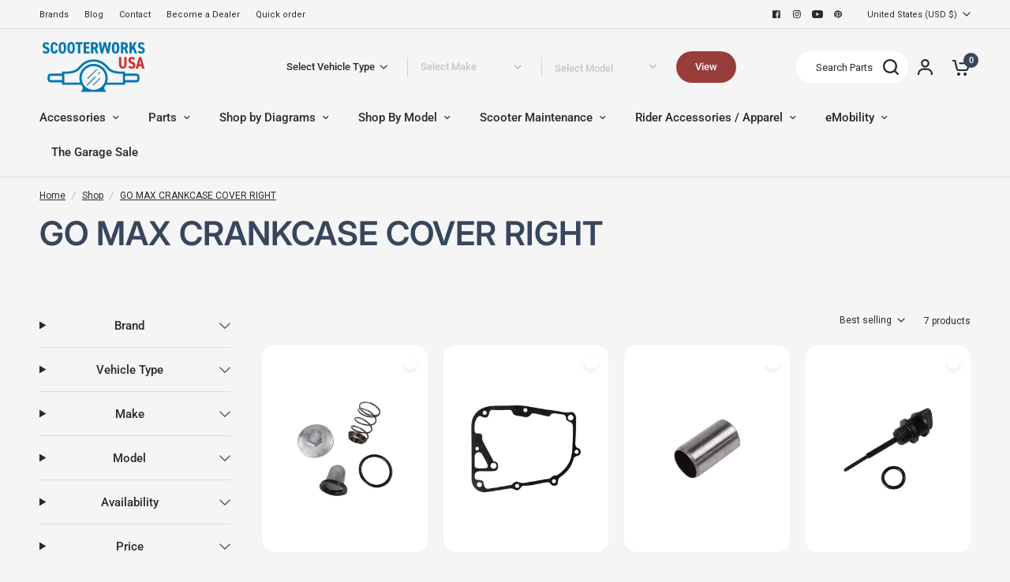

--- FILE ---
content_type: text/css
request_url: https://www.scooterworks.com/cdn/shop/t/4/assets/template-header.css?v=181638406318259069071706856060
body_size: 183
content:
.template-header--subcollection,.template-header--subcollection-transparent img{box-shadow:var(--block-shadows)}.template-header{padding:30px 0}.template-header--title{margin-bottom:10px}.template-header--title:only-child{margin-bottom:0}.template-header--content{display:flex;flex-direction:column;grid-gap:24px}.template-header--image{width:90px}.template-header--image img{border-radius:50%}.template-header--description{font-size:.9375rem}@media only screen and (min-width: 768px){.template-header--description{font-size:1.0625rem}}.template-header>*:last-child{margin-bottom:0}.template-header .searchform{max-width:440px;margin-top:25px;margin-bottom:15px}.template-header .searchform+.template-header--description{font-size:.8125rem}.template-header--subcollections{position:relative;width:100%;--scroll-shadow-size: 20;--scroll-shadow-top: linear-gradient(rgba(var(--bg-body-rgb), 1), rgba(var(--bg-body-rgb), 0));--scroll-shadow-bottom: linear-gradient(rgba(var(--bg-body-rgb), 0), rgba(var(--bg-body-rgb), 1));--scroll-shadow-left: linear-gradient(90deg, rgba(var(--bg-body-rgb), 1), rgba(var(--bg-body-rgb), 0));--scroll-shadow-right: linear-gradient(90deg, rgba(var(--bg-body-rgb), 0), rgba(var(--bg-body-rgb), 1));--top: 0px;--bottom: 0px;--left: 0px;--right: 20px}.template-header--subcollections:before{content:"";position:absolute;top:0;bottom:0;left:0;right:0;pointer-events:none;z-index:5;background:var(--scroll-shadow-top, radial-gradient(farthest-side at 50% 0%, rgba(0,0,0,.2), rgba(0,0,0,0))) top/100% var(--top),var(--scroll-shadow-bottom, radial-gradient(farthest-side at 50% 100%, rgba(0,0,0,.2), rgba(0,0,0,0))) bottom/100% var(--bottom),var(--scroll-shadow-left, radial-gradient(farthest-side at 0%, rgba(0,0,0,.2), rgba(0,0,0,0))) left/var(--left) 100%,var(--scroll-shadow-right, radial-gradient(farthest-side at 100%, rgba(0,0,0,.2), rgba(0,0,0,0))) right/var(--right) 100%;background-repeat:no-repeat}.template-header--subcollections .carousel:not(.flickity-enabled){display:none}.template-header--subcollections .carousel{display:flex;flex-wrap:wrap;overflow:hidden;min-width:100%}.template-header--subcollections .carousel__slide{padding-right:10px;padding-bottom:10px;flex:0 0 auto;width:auto}.template-header--subcollections .flickity-progress{margin-top:0}.template-header--subcollections-container{margin-top:29px}@media only screen and (max-width: 767px){.template-header--subcollections-container{margin-left:-15px;width:calc(100% + 30px);padding-left:15px}}.template-header--subcollection{display:inline-flex;flex-shrink:0;align-items:center;padding:3px 4px;font-size:15px;line-height:24px;font-weight:500;height:50px;border-radius:500px;background:var(--subcollection-bg, var(--color-drawer-bg, #fff));color:var(--color-body, #2c2d2e);white-space:nowrap}.template-header--subcollection img{width:42px;height:42px;margin-right:7px;border-radius:500px}.template-header--subcollection span{padding:10px}[dir=rtl] .template-header--subcollection img{margin-right:0;margin-left:17px}[dir=rtl] .template-header--subcollection span{padding:10px 0 10px 10px}.template-header--subcollection-transparent{background:transparent;padding:0;box-shadow:none}.template-collection .template-header{padding-bottom:64px}.template-cart .breadcrumbs-section+.section-template-header .template-header{padding-top:15px}@media only screen and (max-width: 767px){.template-collection .template-header--title{font-size:26px;line-height:30px}.template-header--description p{line-height:24px}.template-header--subcollections-container{margin-top:20px}.template-collection .template-header{padding-bottom:20px}.template-cart .template-header--title{font-size:28px;line-height:36px}}
/*# sourceMappingURL=/cdn/shop/t/4/assets/template-header.css.map?v=181638406318259069071706856060 */


--- FILE ---
content_type: text/css
request_url: https://www.scooterworks.com/cdn/shop/t/4/assets/facets.css?v=129444652090718891941699335405
body_size: 1660
content:
.facets .thb-filter-title span,.active-facets__button span,.active-facets__button--color:before,.thb-filter ul .filter-color,.thb-filter ul .filter-color:after{transition:all .25s cubic-bezier(.104,.204,.492,1)}.facets--bar{display:block;margin-top:0;margin-bottom:10px;font-size:12px;line-height:16px;z-index:45}@media only screen and (min-width: 1068px){.facets--bar.facets--bar-inline{display:flex;flex-direction:row-reverse;gap:20px}.facets--bar.facets--bar-inline .active-facets{margin-left:0;margin-right:auto}.facets--bar.facets--bar-inline .active-facets:not(:empty){margin-top:0}.facets--bar.facets--bar-inline .active-facets__button{margin-top:0;margin-bottom:0}}.facets--bar .facets-toggle{display:inline-flex;align-items:center;font-size:12px;line-height:16px;margin-right:30px;color:var(--color-body, #2c2d2e)}.facets--bar .facets-toggle svg{width:14px;height:auto;margin-right:10px}[dir=rtl] .facets--bar .facets-toggle{margin-right:0;margin-left:30px}[dir=rtl] .facets--bar .facets-toggle svg{margin-right:0;margin-left:10px}.facets--bar .thb-filter-sort{display:none}@media only screen and (min-width: 1068px){.facets--bar .thb-filter-sort{display:block}}.facets--bar .thb-filter-sort-count{text-align:right;margin-left:auto;display:flex;align-items:center;white-space:nowrap}.facets--bar .thb-filter-sort-count .thb-filter-sort{margin-right:24px}.facets--bar .thb-filter-sort-count .select{display:none;margin:0}@media only screen and (min-width: 1068px){.facets--bar .thb-filter-sort-count .select{display:block}}.facets--bar .thb-filter-sort-count .select-arrow{right:0}.facets--bar .thb-filter-sort-count select{font-weight:600;font-size:.75rem;line-height:1rem;letter-spacing:.1em;text-transform:uppercase;border:0;height:auto;padding-left:0;padding-top:0;padding-bottom:0}.facets--bar .facets__label{font-size:inherit;margin:0 0 0 30px}.facets--bar .facets__form{display:grid;grid-gap:20px;grid-template-columns:auto 1fr;align-items:center}[dir=rtl] .facets--bar .facets__form{grid-template-columns:1fr auto}.facets--bar .active-facets:not(:empty){margin-top:10px}.facets--bar .active-facets__button-remove{margin-top:0}.facets-desktop-container{display:none;min-height:65px}@media only screen and (min-width: 1068px){.facets-desktop-container{display:block;max-width:242px}}.facets-desktop-container .thb-filter-count .loading-overlay{left:auto;right:0}.facets-desktop-container .facets__form{position:sticky;top:20px;left:0}.header-sticky--active .facets-desktop-container .facets__form{top:calc(var(--header-height, 0px) + 20px)}.facets__label{font-size:.8125rem}.facets .thb-filter-count{margin:0 0 0 30px}.facets .thb-filter-count .facets__label{margin:0}.facets .thb-filter{width:100%;position:relative;border-bottom:1px solid var(--color-border, #DADCE0)}.facets .thb-filter-title{letter-spacing:0;position:relative;font-size:15px;line-height:24px;font-weight:500;display:flex;padding:15.5px 0;justify-content:space-between;align-items:center;cursor:pointer;color:var(--color-body, #262B2E)}.facets .thb-filter-title span{display:inline-flex;margin-left:15px;transform:rotateX(180deg)}.facets .thb-filter-title::marker,.facets .thb-filter-title::-webkit-details-marker{display:none}.facets .thb-filter[open] .thb-filter-content{display:block}.facets .thb-filter[open] .thb-filter-title span{transform:rotateX(0)}.facets .thb-filter-content{padding-bottom:22px}.facets .thb-filter-content scroll-shadow{display:block;width:100%}.facets .thb-filter-content .count{margin-left:4px;font-size:13px;line-height:20px;opacity:.6}.facets .thb-filter-content ul li input[type=checkbox]:checked{background:#39c;accent-color:#262B2E}.facets .thb-filter-content input[type=checkbox],.facets .thb-filter-content input[type=radio]{margin-right:8px;width:14px;height:14px}[dir=rtl] .facets .thb-filter-content input[type=checkbox],[dir=rtl] .facets .thb-filter-content input[type=radio]{margin-right:0;margin-left:7px}.facets .thb-filter-content ul{list-style:none;margin:0;padding:0;overflow-y:scroll;max-height:250px;scrollbar-width:none}.facets .thb-filter-content ul::-webkit-scrollbar{display:none}.facets .thb-filter-content ul li{line-height:0;cursor:pointer;padding:2px 0}.facets .thb-filter-content .custom-checkbox[type=checkbox]{width:48px;height:24px;margin-right:11px}.facets .thb-filter-sort-count{display:flex;align-items:center;margin-left:auto}.facets .thb-filter-sort{display:flex;align-items:center}.facets .thb-filter-sort .select{margin-bottom:0}.facets .thb-filter-sort .select:after{right:0}.facets .thb-filter-sort select{margin-bottom:0;border:0;padding-left:0;font-size:.875rem}.facets .thb-filter label.facet-checkbox--disabled{cursor:not-allowed}.facets__mobile_form .thb-filter-content{--bg-body-rgb: $drawer-bg}.facets__mobile_form .thb-filter-sort{display:flex;align-items:center;justify-content:space-between;width:100%}.facets__mobile_form .thb-filter-sort .thb-filter-title{margin:0}.facets__mobile_form .thb-filter-sort .select{border:0;padding:0;margin:0}.facets__mobile_form .thb-filter-sort .select select{padding-left:0;padding-top:0;padding-bottom:0;border:0;height:auto}.facets__mobile_form .thb-filter-sort .select-arrow{right:0}.price_range .price-highest{display:block;font-size:.8125rem;margin-bottom:15px}.price_range .price_slider_amount{display:grid;grid-template-columns:1fr 12px 1fr;grid-gap:12px;align-items:center}.price_range .price_slider_amount input{box-sizing:border-box;margin-bottom:0;height:42px;padding:11px 13px;flex:1;width:0}.price_range .price_slider_amount input:-moz-placeholder{color:rgba(var(--color-body-rgb),.3)}.price_range .price_slider_amount input::-moz-placeholder{color:rgba(var(--color-body-rgb),.3)}.price_range .price_slider_amount input:-ms-input-placeholder{color:rgba(var(--color-body-rgb),.3)}.price_range .price_slider_amount input::-webkit-input-placeholder{color:rgba(var(--color-body-rgb),.3)}.price_range .price_slider_amount__single{display:flex;align-items:center;position:relative}.price_range .price_slider_amount__single .field-currency{font-size:.8125rem;position:absolute;display:flex;align-items:center;justify-content:center;opacity:.5;top:0;left:0;width:30px;height:100%;text-align:center}.price_range .price_slider_amount__single input{padding-left:30px;padding-right:13px;text-align:right}.price_slider{touch-action:none;-webkit-user-select:none;user-select:none;padding:0 9px}.price_slider_wrapper{display:block}.price_slider *{touch-action:none;-webkit-user-select:none;user-select:none}.price_slider .noUi-base,.price_slider .noUi-connects{height:4px;background:var(--color-border, #dadce0);position:relative;margin-bottom:25px;border-radius:2px}.price_slider .noUi-connect{height:100%;width:100%;background:var(--color-body, #2c2d2e)}.price_slider .noUi-origin{height:0;width:100%}.price_slider .noUi-connect,.price_slider .noUi-origin{will-change:transform;position:absolute;z-index:1;top:0;right:0;transform-origin:0 0;transform-style:preserve-3d;transform-style:flat}.price_slider.noUi-txt-dir-rtl.noUi-horizontal .noUi-origin{left:0;right:auto}.price_slider .noUi-handle{display:block;outline:none;position:absolute;top:-6px;right:-8px;width:16px;height:16px;border:1px solid var(--color-body, #2c2d2e);background:#fff;border-radius:8px;backface-visibility:hidden;cursor:pointer}.price_slider .noUi-handle .noUi-touch-area{height:100%;width:100%}.price_slider .noUi-handle:focus-visible{outline:2px solid #015ecc;outline-offset:2px}.price_slider.noUi-txt-dir-rtl.noUi-horizontal .noUi-handle{left:-8px;right:auto}.price_slider.noUi-rtl .noUi-value-horizontal{-webkit-transform:translate(50%,50%);transform:translate(50%,50%)}.facet-drawer{border-radius:0 var(--block-border-radius, 16px) var(--block-border-radius, 16px) 0}.facet-drawer .side-panel-inner{display:grid;grid-template-rows:auto 1fr auto;height:100vh}.facet-drawer .side-panel-content{overflow-y:scroll}.facet-drawer .side-panel-footer{border-top:1px solid var(--color-border, #dadce0);display:grid;grid-template-columns:1fr 1fr;grid-gap:7px;padding:20px}.facet-drawer .side-panel-footer>div{display:flex;align-items:center;justify-content:center}.facet-drawer .side-panel-footer .text-button{font-size:12px;line-height:19px;text-transform:uppercase;color:var(--solid-button-background);letter-spacing:.192px}.mobile-filters-apply{background:#36465d}.thb-filter-count.loading .facets__label{opacity:0}.thb-filter-count .facets__label{margin:0}.thb-filter-count .facets__label{font-size:12px;line-height:16px;margin-top:10px}.thb-filter-count .loading-overlay{width:18px;height:18px;left:auto;right:0}.thb-filter-count.mobile-filter-count .loading-overlay{left:0;transform:translateY(-50%)}.active-facets{display:flex;flex-wrap:wrap;align-items:center;font-size:13px;line-height:20px}.active-facets__button{border:1px solid var(--color-body, #2c2d2e);height:32px;border-radius:500px;display:inline-flex;align-items:center;padding:6px 0 6px 12px;margin:6px 6px 0 0;color:var(--color-body, #2c2d2e)}[dir=rtl] .active-facets__button{padding:6px 15px 6px 0}.active-facets__button span{display:flex;align-items:center;justify-content:center;min-width:30px;height:100%}.active-facets__button:hover{color:var(--color-body, #2c2d2e);border-color:var(--color-body, #2c2d2e)}.active-facets__button--color{position:relative;padding-left:34px}.active-facets__button--color:before{content:"";display:block;position:absolute;top:50%;left:9px;right:0;bottom:0;margin-top:-8px;width:16px;height:16px;border-radius:50%;background-size:cover;background-color:var(--bg-color, "black");background-image:var(--option-color-image)}.active-facets__button-remove{font-size:12px;line-height:19px;letter-spacing:.192px;margin-left:18px;margin-bottom:0;color:var(--solid-button-background)}[dir=rtl] .active-facets__button-remove{margin-left:0;margin-right:13px}.active-facets__button-remove:only-child{display:none}.thb-filter ul label{font-size:15px;line-height:24px;word-break:break-all}.thb-filter ul .filter-color{display:none;width:16px;height:16px;position:relative;border-radius:50%;margin:1px 9px 1px 1px}[dir=rtl] .thb-filter ul .filter-color{margin:1px 1px 1px 9px}.thb-filter ul .filter-color:before{display:block;border-radius:50%;overflow:hidden;position:absolute;width:100%;height:100%;top:0;background:linear-gradient(to bottom right,transparent calc(50% - 1px),var(--color-form-border),transparent calc(50% + 1px)) no-repeat;z-index:1}.thb-filter ul .filter-color:after{content:"";display:block;position:absolute;top:0;left:0;right:0;bottom:0;border-radius:50%;background-size:cover;background-color:var(--bg-color, "black");background-image:var(--option-color-image)}.thb-filter ul.list-color .filter-color{display:inline-flex}.thb-filter ul.list-color input{clip:rect(0,0,0,0);overflow:hidden;position:absolute;height:1px;width:1px}.thb-filter ul.list-color input:checked+label .filter-color{box-shadow:0 0 0 1px var(--color-body, #2c2d2e)}.thb-filter ul.list-color input:checked+label .filter-color:after{top:2px;right:2px;bottom:2px;left:2px}.thb-filter ul.list-color input:hover+label .filter-color{box-shadow:0 0 0 1px var(--color-form-border)}.thb-filter ul.list-color input:hover+label .filter-color:after{top:3px;left:3px;right:3px;bottom:3px}.thb-filter ul.list-color input:checked:hover+label .filter-color{box-shadow:0 0 0 1px var(--color-body, #2c2d2e)}.thb-filter ul.list-color input:checked:hover+label .filter-color:after{top:4px;left:4px;right:4px;bottom:4px}.thb-filter ul.list-color input:disabled+label .filter-color:before{content:""}.thb-filter ul.list-color input:disabled+label .filter-color:after{opacity:.4}.thb-filter ul.list-color input:focus-visible+label .filter-color{box-shadow:0 0 0 2px #015ecc inset}.thb-filter ul.list-color label{display:inline-flex;align-items:center;position:relative;cursor:pointer;z-index:4}@media only screen and (max-width: 767px){.facets--bar .active-facets:not(:empty){margin-top:0}.active-facets__button,.facets--bar .active-facets__button-remove{margin-top:15px}.facets--bar{margin-bottom:15px}}
/*# sourceMappingURL=/cdn/shop/t/4/assets/facets.css.map?v=129444652090718891941699335405 */


--- FILE ---
content_type: text/css
request_url: https://www.scooterworks.com/cdn/shop/t/4/assets/rich-text.css?v=7410210717162841981693195132
body_size: -378
content:
.rich-text{isolation:isolate;border-radius:var(--block-border-radius, 16px)}.rich-text{background:var(--color-bg, var(--bg-body, #f5f5f5));color:var(--color-text, var(--color-body, #2c2d2e))}.rich-text__inner{max-width:742px;padding:0;margin:0 auto}.border{border-bottom:1px solid rgba(218,220,224,1);border-radius:0}.rich-text__inner h3{letter-spacing:-1.08px;margin-bottom:20px}.rich-text__inner img,.rich-text__inner .thb-placeholder{margin-bottom:30px}.rich-text__inner .thb-placeholder{display:inline-block;width:120px;height:120px}.rich-text--transparent-false .rich-text__inner{max-width:620px;padding:20px}@media only screen and (min-width: 768px){.rich-text--transparent-false .rich-text__inner{padding:45px}}.rich-text .rte{margin-bottom:35px}.rich-text .rte p:last-child{margin-bottom:0}.rich-text .rte p{line-height:32px}.rich-text h3.heading-has-gradient,.rich-text h3.heading-has-gradient span{background-image:var(--color-heading);-webkit-background-clip:text;background-clip:text;color:transparent}.rich-text.text-position-left .rich-text__inner{margin-left:0}.rich-text.text-position-right .rich-text__inner{margin-right:0}.rich-text.text-width-small .rich-text__inner{max-width:400px}.rich-text.text-width-large .rich-text__inner{max-width:800px}.rich-text.text-width-xlarge .rich-text__inner{max-width:960px}.rich-text.text-width-grid .rich-text__inner{max-width:1380px}.template-page-contact .rich-text .rte{max-width:580px;margin:0 auto 35px;width:100%}.template-page-contact .rich-text .rte p{font-weight:400;line-height:27px}@media only screen and (max-width: 767px){.rich-text{padding-top:16px}.rich-text__inner h3{letter-spacing:0}.rich-text .rte p{line-height:20px}.template-page-about .rich-text .rte{font-weight:500}}
/*# sourceMappingURL=/cdn/shop/t/4/assets/rich-text.css.map?v=7410210717162841981693195132 */


--- FILE ---
content_type: application/javascript
request_url: https://discovery-shop-by-design.gadget.app/api/client/web.min.js
body_size: 45587
content:
"use strict";(()=>{var pr=Object.create;var Xl=Object.defineProperty;var ur=Object.getOwnPropertyDescriptor;var dr=Object.getOwnPropertyNames;var cr=Object.getPrototypeOf,yr=Object.prototype.hasOwnProperty;var kt=(e,t)=>()=>(e&&(t=e(e=0)),t);var fr=(e,t)=>()=>(t||e((t={exports:{}}).exports,t),t.exports),Sr=(e,t)=>{for(var n in t)Xl(e,n,{get:t[n],enumerable:!0})},gr=(e,t,n,l)=>{if(t&&typeof t=="object"||typeof t=="function")for(let i of dr(t))!yr.call(e,i)&&i!==n&&Xl(e,i,{get:()=>t[i],enumerable:!(l=ur(t,i))||l.enumerable});return e};var hr=(e,t,n)=>(n=e!=null?pr(cr(e)):{},gr(t||!e||!e.__esModule?Xl(n,"default",{value:e,enumerable:!0}):n,e));var ta=fr((Ht,ea)=>{var Ll=typeof globalThis!="undefined"&&globalThis||typeof self!="undefined"&&self||typeof global!="undefined"&&global,Kl=function(){function e(){this.fetch=!1,this.DOMException=Ll.DOMException}return e.prototype=Ll,new e}();(function(e){var t=function(n){var l=typeof e!="undefined"&&e||typeof self!="undefined"&&self||typeof global!="undefined"&&global||{},i={searchParams:"URLSearchParams"in l,iterable:"Symbol"in l&&"iterator"in Symbol,blob:"FileReader"in l&&"Blob"in l&&function(){try{return new Blob,!0}catch(u){return!1}}(),formData:"FormData"in l,arrayBuffer:"ArrayBuffer"in l};function o(u){return u&&DataView.prototype.isPrototypeOf(u)}if(i.arrayBuffer)var a=["[object Int8Array]","[object Uint8Array]","[object Uint8ClampedArray]","[object Int16Array]","[object Uint16Array]","[object Int32Array]","[object Uint32Array]","[object Float32Array]","[object Float64Array]"],r=ArrayBuffer.isView||function(u){return u&&a.indexOf(Object.prototype.toString.call(u))>-1};function s(u){if(typeof u!="string"&&(u=String(u)),/[^a-z0-9\-#$%&'*+.^_`|~!]/i.test(u)||u==="")throw new TypeError('Invalid character in header field name: "'+u+'"');return u.toLowerCase()}function p(u){return typeof u!="string"&&(u=String(u)),u}function y(u){var h={next:function(){var D=u.shift();return{done:D===void 0,value:D}}};return i.iterable&&(h[Symbol.iterator]=function(){return h}),h}function c(u){this.map={},u instanceof c?u.forEach(function(h,D){this.append(D,h)},this):Array.isArray(u)?u.forEach(function(h){if(h.length!=2)throw new TypeError("Headers constructor: expected name/value pair to be length 2, found"+h.length);this.append(h[0],h[1])},this):u&&Object.getOwnPropertyNames(u).forEach(function(h){this.append(h,u[h])},this)}c.prototype.append=function(u,h){u=s(u),h=p(h);var D=this.map[u];this.map[u]=D?D+", "+h:h},c.prototype.delete=function(u){delete this.map[s(u)]},c.prototype.get=function(u){return u=s(u),this.has(u)?this.map[u]:null},c.prototype.has=function(u){return this.map.hasOwnProperty(s(u))},c.prototype.set=function(u,h){this.map[s(u)]=p(h)},c.prototype.forEach=function(u,h){for(var D in this.map)this.map.hasOwnProperty(D)&&u.call(h,this.map[D],D,this)},c.prototype.keys=function(){var u=[];return this.forEach(function(h,D){u.push(D)}),y(u)},c.prototype.values=function(){var u=[];return this.forEach(function(h){u.push(h)}),y(u)},c.prototype.entries=function(){var u=[];return this.forEach(function(h,D){u.push([D,h])}),y(u)},i.iterable&&(c.prototype[Symbol.iterator]=c.prototype.entries);function S(u){if(!u._noBody){if(u.bodyUsed)return Promise.reject(new TypeError("Already read"));u.bodyUsed=!0}}function d(u){return new Promise(function(h,D){u.onload=function(){h(u.result)},u.onerror=function(){D(u.error)}})}function b(u){var h=new FileReader,D=d(h);return h.readAsArrayBuffer(u),D}function C(u){var h=new FileReader,D=d(h),k=/charset=([A-Za-z0-9_-]+)/.exec(u.type),I=k?k[1]:"utf-8";return h.readAsText(u,I),D}function P(u){for(var h=new Uint8Array(u),D=new Array(h.length),k=0;k<h.length;k++)D[k]=String.fromCharCode(h[k]);return D.join("")}function B(u){if(u.slice)return u.slice(0);var h=new Uint8Array(u.byteLength);return h.set(new Uint8Array(u)),h.buffer}function M(){return this.bodyUsed=!1,this._initBody=function(u){this.bodyUsed=this.bodyUsed,this._bodyInit=u,u?typeof u=="string"?this._bodyText=u:i.blob&&Blob.prototype.isPrototypeOf(u)?this._bodyBlob=u:i.formData&&FormData.prototype.isPrototypeOf(u)?this._bodyFormData=u:i.searchParams&&URLSearchParams.prototype.isPrototypeOf(u)?this._bodyText=u.toString():i.arrayBuffer&&i.blob&&o(u)?(this._bodyArrayBuffer=B(u.buffer),this._bodyInit=new Blob([this._bodyArrayBuffer])):i.arrayBuffer&&(ArrayBuffer.prototype.isPrototypeOf(u)||r(u))?this._bodyArrayBuffer=B(u):this._bodyText=u=Object.prototype.toString.call(u):(this._noBody=!0,this._bodyText=""),this.headers.get("content-type")||(typeof u=="string"?this.headers.set("content-type","text/plain;charset=UTF-8"):this._bodyBlob&&this._bodyBlob.type?this.headers.set("content-type",this._bodyBlob.type):i.searchParams&&URLSearchParams.prototype.isPrototypeOf(u)&&this.headers.set("content-type","application/x-www-form-urlencoded;charset=UTF-8"))},i.blob&&(this.blob=function(){var u=S(this);if(u)return u;if(this._bodyBlob)return Promise.resolve(this._bodyBlob);if(this._bodyArrayBuffer)return Promise.resolve(new Blob([this._bodyArrayBuffer]));if(this._bodyFormData)throw new Error("could not read FormData body as blob");return Promise.resolve(new Blob([this._bodyText]))}),this.arrayBuffer=function(){if(this._bodyArrayBuffer){var u=S(this);return u||(ArrayBuffer.isView(this._bodyArrayBuffer)?Promise.resolve(this._bodyArrayBuffer.buffer.slice(this._bodyArrayBuffer.byteOffset,this._bodyArrayBuffer.byteOffset+this._bodyArrayBuffer.byteLength)):Promise.resolve(this._bodyArrayBuffer))}else{if(i.blob)return this.blob().then(b);throw new Error("could not read as ArrayBuffer")}},this.text=function(){var u=S(this);if(u)return u;if(this._bodyBlob)return C(this._bodyBlob);if(this._bodyArrayBuffer)return Promise.resolve(P(this._bodyArrayBuffer));if(this._bodyFormData)throw new Error("could not read FormData body as text");return Promise.resolve(this._bodyText)},i.formData&&(this.formData=function(){return this.text().then(m)}),this.json=function(){return this.text().then(JSON.parse)},this}var V=["CONNECT","DELETE","GET","HEAD","OPTIONS","PATCH","POST","PUT","TRACE"];function g(u){var h=u.toUpperCase();return V.indexOf(h)>-1?h:u}function R(u,h){if(!(this instanceof R))throw new TypeError('Please use the "new" operator, this DOM object constructor cannot be called as a function.');h=h||{};var D=h.body;if(u instanceof R){if(u.bodyUsed)throw new TypeError("Already read");this.url=u.url,this.credentials=u.credentials,h.headers||(this.headers=new c(u.headers)),this.method=u.method,this.mode=u.mode,this.signal=u.signal,!D&&u._bodyInit!=null&&(D=u._bodyInit,u.bodyUsed=!0)}else this.url=String(u);if(this.credentials=h.credentials||this.credentials||"same-origin",(h.headers||!this.headers)&&(this.headers=new c(h.headers)),this.method=g(h.method||this.method||"GET"),this.mode=h.mode||this.mode||null,this.signal=h.signal||this.signal||function(){if("AbortController"in l){var F=new AbortController;return F.signal}}(),this.referrer=null,(this.method==="GET"||this.method==="HEAD")&&D)throw new TypeError("Body not allowed for GET or HEAD requests");if(this._initBody(D),(this.method==="GET"||this.method==="HEAD")&&(h.cache==="no-store"||h.cache==="no-cache")){var k=/([?&])_=[^&]*/;if(k.test(this.url))this.url=this.url.replace(k,"$1_="+new Date().getTime());else{var I=/\?/;this.url+=(I.test(this.url)?"&":"?")+"_="+new Date().getTime()}}}R.prototype.clone=function(){return new R(this,{body:this._bodyInit})};function m(u){var h=new FormData;return u.trim().split("&").forEach(function(D){if(D){var k=D.split("="),I=k.shift().replace(/\+/g," "),F=k.join("=").replace(/\+/g," ");h.append(decodeURIComponent(I),decodeURIComponent(F))}}),h}function ne(u){var h=new c,D=u.replace(/\r?\n[\t ]+/g," ");return D.split("\r").map(function(k){return k.indexOf(`
`)===0?k.substr(1,k.length):k}).forEach(function(k){var I=k.split(":"),F=I.shift().trim();if(F){var v=I.join(":").trim();try{h.append(F,v)}catch(T){console.warn("Response "+T.message)}}}),h}M.call(R.prototype);function ae(u,h){if(!(this instanceof ae))throw new TypeError('Please use the "new" operator, this DOM object constructor cannot be called as a function.');if(h||(h={}),this.type="default",this.status=h.status===void 0?200:h.status,this.status<200||this.status>599)throw new RangeError("Failed to construct 'Response': The status provided (0) is outside the range [200, 599].");this.ok=this.status>=200&&this.status<300,this.statusText=h.statusText===void 0?"":""+h.statusText,this.headers=new c(h.headers),this.url=h.url||"",this._initBody(u)}M.call(ae.prototype),ae.prototype.clone=function(){return new ae(this._bodyInit,{status:this.status,statusText:this.statusText,headers:new c(this.headers),url:this.url})},ae.error=function(){var u=new ae(null,{status:200,statusText:""});return u.ok=!1,u.status=0,u.type="error",u};var Yt=[301,302,303,307,308];ae.redirect=function(u,h){if(Yt.indexOf(h)===-1)throw new RangeError("Invalid status code");return new ae(null,{status:h,headers:{location:u}})},n.DOMException=l.DOMException;try{new n.DOMException}catch(u){n.DOMException=function(h,D){this.message=h,this.name=D;var k=Error(h);this.stack=k.stack},n.DOMException.prototype=Object.create(Error.prototype),n.DOMException.prototype.constructor=n.DOMException}function Ut(u,h){return new Promise(function(D,k){var I=new R(u,h);if(I.signal&&I.signal.aborted)return k(new n.DOMException("Aborted","AbortError"));var F=new XMLHttpRequest;function v(){F.abort()}F.onload=function(){var U={statusText:F.statusText,headers:ne(F.getAllResponseHeaders()||"")};I.url.indexOf("file://")===0&&(F.status<200||F.status>599)?U.status=200:U.status=F.status,U.url="responseURL"in F?F.responseURL:U.headers.get("X-Request-URL");var _="response"in F?F.response:F.responseText;setTimeout(function(){D(new ae(_,U))},0)},F.onerror=function(){setTimeout(function(){k(new TypeError("Network request failed"))},0)},F.ontimeout=function(){setTimeout(function(){k(new TypeError("Network request timed out"))},0)},F.onabort=function(){setTimeout(function(){k(new n.DOMException("Aborted","AbortError"))},0)};function T(U){try{return U===""&&l.location.href?l.location.href:U}catch(_){return U}}if(F.open(I.method,T(I.url),!0),I.credentials==="include"?F.withCredentials=!0:I.credentials==="omit"&&(F.withCredentials=!1),"responseType"in F&&(i.blob?F.responseType="blob":i.arrayBuffer&&(F.responseType="arraybuffer")),h&&typeof h.headers=="object"&&!(h.headers instanceof c||l.Headers&&h.headers instanceof l.Headers)){var w=[];Object.getOwnPropertyNames(h.headers).forEach(function(U){w.push(s(U)),F.setRequestHeader(U,p(h.headers[U]))}),I.headers.forEach(function(U,_){w.indexOf(_)===-1&&F.setRequestHeader(_,U)})}else I.headers.forEach(function(U,_){F.setRequestHeader(_,U)});I.signal&&(I.signal.addEventListener("abort",v),F.onreadystatechange=function(){F.readyState===4&&I.signal.removeEventListener("abort",v)}),F.send(typeof I._bodyInit=="undefined"?null:I._bodyInit)})}return Ut.polyfill=!0,l.fetch||(l.fetch=Ut,l.Headers=c,l.Request=R,l.Response=ae),n.Headers=c,n.Request=R,n.Response=ae,n.fetch=Ut,n}({})})(Kl);Kl.fetch.ponyfill=!0;delete Kl.fetch.polyfill;var An=Ll.fetch?Ll:Kl;Ht=An.fetch;Ht.default=An.fetch;Ht.fetch=An.fetch;Ht.Headers=An.Headers;Ht.Request=An.Request;Ht.Response=An.Response;ea.exports=Ht});var na=kt(()=>{});var la=kt(()=>{na()});function aa(e){let t={left:e.left,delta:e.delta,children:void 0,name:void 0,nested:!1,stopped:!1};function n(l){var i;let o=[ts,ns,ls,is,os];for(let a of o)if(a(l),l.stopped){l.stopped=!1;break}if(l.children)for(let a of l.children)n(a),l.result=(i=l.result)!==null&&i!==void 0?i:l.left,"result"in a?l.result[a.name]=a.result:delete l.result[a.name]}return n(t),t.result}function ts(e){if(!(!e||!e.children)&&!e.delta._t){for(let t of e.children)Object.prototype.hasOwnProperty.call(e.left,t.name)&&t.result===void 0?delete e.left[t.name]:e.left[t.name]!==t.result&&(e.left[t.name]=t.result);e.result=e.left,e.stopped=!0}}function ns(e){if(!e||!e.children||e.delta._t!=="a")return;let t=e.children.length,n;for(let l=0;l<t;l++)n=e.children[l],e.left[n.name]=n.result;e.result=e.left,e.stopped=!0}function ls(e){if(typeof e.delta=="undefined"){e.result=e.left;return}if(e.nested=!Array.isArray(e.delta),!e.nested){if(e.delta.length===1){e.result=e.delta[0],e.stopped=!0;return}if(e.delta.length===2){e.result=e.delta[1],e.stopped=!0;return}e.delta.length===3&&e.delta[2]===0&&(e.stopped=!0)}}function is(e){if(e.nested&&!e.delta._t){for(let t in e.delta)e.children===void 0&&(e.children=[]),e.children.push({left:e.left[t],delta:e.delta[t],name:t,stopped:!1});e.stopped=!0}}function os(e){if(!e.nested||e.delta._t!=="a")return;let t,n,l=e.delta,i=e.left,o=[],a=[],r=[];for(t in l)if(t!=="_t")if(t[0]==="_")if(l[t][2]===0||l[t][2]===ia)o.push(parseInt(t.slice(1),10));else throw new Error(`only removal or move can be applied at original array indices, invalid diff type: ${l[t][2]}`);else l[t].length===1?a.push({index:parseInt(t,10),value:l[t][0]}):r.push({index:parseInt(t,10),delta:l[t]});for(o=o.sort(oa.numerically),t=o.length-1;t>=0;t--){n=o[t];let y=l[`_${n}`],c=i.splice(n,1)[0];y[2]===ia&&a.push({index:y[1],value:c})}a=a.sort(oa.numericallyBy("index"));let s=a.length;for(t=0;t<s;t++){let y=a[t];i.splice(y.index,0,y.value)}let p=r.length;if(p>0)for(t=0;t<p;t++){let y=r[t];e.children===void 0&&(e.children=[]),e.children.push({left:e.left[y.index],delta:y.delta,name:y.index,stopped:!1})}if(!e.children){e.result=e.left,e.stopped=!0;return}}var ia,oa,ra=kt(()=>{ia=3,oa={numerically(e,t){return e-t},numericallyBy(e){return(t,n)=>t[e]-n[e]}}});var sa=kt(()=>{la();ra()});function Gi(e){e!=null&&typeof e.then=="function"&&e.then(Hl,Hl)}function In(e){let t=e.err,n=Promise.resolve(e.execution).then(l=>{if(t!=null)throw t;return l});return e.err=void 0,e.execution=n.then(()=>{},()=>{}),e.pending===void 0?n:e.pending.then(()=>n)}function ln(e,t){let n=e.state>=jl;return Promise.resolve(t).then(l=>!n&&e.state>=qi?In(e).then(i=>({value:i,done:!0})):{value:l,done:n})}function Li(e,t){if(!(e.state>=on))if(e.state=on,e.onnext(),e.onstop(),e.err==null&&(e.err=t),e.pushes.length===0&&(typeof e.buffer=="undefined"||e.buffer.empty))nl(e);else for(let n of e.pushes)n.resolve()}function nl(e){if(!(e.state>=jl)){e.state<on&&Li(e),e.state=jl,e.buffer=void 0;for(let t of e.nexts){let n=e.pending===void 0?In(e):e.pending.then(()=>In(e));t.resolve(ln(e,n))}e.pushes=[],e.nexts=[]}}function ua(e){e.state>=qi||(e.state<jl&&nl(e),e.state=qi)}function as(e,t){if(Gi(t),e.pushes.length>=Wl)throw new Jl(`No more than ${Wl} pending calls to push are allowed on a single repeater.`);if(e.state>=on)return Promise.resolve(void 0);let n=e.pending===void 0?Promise.resolve(t):e.pending.then(()=>t);n=n.catch(r=>{e.state<on&&(e.err=r),ua(e)});let l;e.nexts.length?(e.nexts.shift().resolve(ln(e,n)),e.nexts.length?l=Promise.resolve(e.nexts[0].value):l=new Promise(s=>e.onnext=s)):typeof e.buffer!="undefined"&&!e.buffer.full?(e.buffer.add(n),l=Promise.resolve(void 0)):l=new Promise(r=>e.pushes.push({resolve:r,value:n}));let i=!0,o={},a=l.catch(r=>{if(i)throw r});return o.then=(r,s)=>(i=!1,Promise.prototype.then.call(l,r,s)),o.catch=r=>(i=!1,Promise.prototype.catch.call(l,r)),o.finally=l.finally.bind(l),e.pending=n.then(()=>a).catch(r=>{e.err=r,ua(e)}),o}function rs(e){let t=Li.bind(null,e),n=new Promise(l=>e.onstop=l);return t.then=n.then.bind(n),t.catch=n.catch.bind(n),t.finally=n.finally.bind(n),t}function ss(e){if(e.state>=pa)return;e.state=pa;let t=as.bind(null,e),n=rs(e);e.execution=new Promise(l=>l(e.executor(t,n))),e.execution.catch(()=>Li(e))}var Jl,wi,pa,on,jl,qi,Wl,Hl,Ql,$l,da=kt(()=>{Jl=class extends Error{constructor(t){super(t),Object.defineProperty(this,"name",{value:"RepeaterOverflowError",enumerable:!1}),typeof Object.setPrototypeOf=="function"?Object.setPrototypeOf(this,this.constructor.prototype):this.__proto__=this.constructor.prototype,typeof Error.captureStackTrace=="function"&&Error.captureStackTrace(this,this.constructor)}};wi=0,pa=1,on=2,jl=3,qi=4,Wl=1024,Hl=()=>{};Ql=new WeakMap,$l=class{constructor(t,n){Ql.set(this,{executor:t,buffer:n,err:void 0,state:wi,pushes:[],nexts:[],pending:void 0,execution:void 0,onnext:Hl,onstop:Hl})}next(t){Gi(t);let n=Ql.get(this);if(n===void 0)throw new Error("WeakMap error");if(n.nexts.length>=Wl)throw new Jl(`No more than ${Wl} pending calls to next are allowed on a single repeater.`);if(n.state<=wi&&ss(n),n.onnext(t),typeof n.buffer!="undefined"&&!n.buffer.empty){let l=ln(n,n.buffer.remove());if(n.pushes.length){let i=n.pushes.shift();n.buffer.add(i.value),n.onnext=i.resolve}return l}else if(n.pushes.length){let l=n.pushes.shift();return n.onnext=l.resolve,ln(n,l.value)}else if(n.state>=on)return nl(n),ln(n,In(n));return new Promise(l=>n.nexts.push({resolve:l,value:t}))}return(t){Gi(t);let n=Ql.get(this);if(n===void 0)throw new Error("WeakMap error");return nl(n),n.execution=Promise.resolve(n.execution).then(()=>t),ln(n,In(n))}throw(t){let n=Ql.get(this);if(n===void 0)throw new Error("WeakMap error");return n.state<=wi||n.state>=on||typeof n.buffer!="undefined"&&!n.buffer.empty?(nl(n),n.err==null&&(n.err=t),ln(n,In(n))):this.next(Promise.reject(t))}[Symbol.asyncIterator](){return this}}});var ca,ya=kt(()=>{da();ca=e=>t=>new $l(async(n,l)=>{let i=t[Symbol.asyncIterator]();l.then(()=>{var s;return(s=i.return)===null||s===void 0?void 0:s.call(i)}).catch(console.log);let o=null,a=0,r;for(;(r=await i.next()).done===!1;){if("revision"in r.value&&r.value.revision){let s={};if(r.value.revision===1)if(r.value.data!==void 0)s.data=r.value.data,o=r.value.data,a=1;else throw new Error("Missing data.");else{if(!o)throw new Error("No previousData available.");if(!r.value.patch)throw new Error("Missing patch.");if(a+1!==r.value.revision)throw new Error("Wrong revision received.");o=e(o,r.value.patch),s.data={...o},a++}r.value.extensions&&(s.extensions=r.value.extensions),r.value.errors&&(s.errors=r.value.errors),await n(s);continue}await n(r.value)}l()})});function ps(e,t,n){let l=async function*(){yield*e}(),i=l.return.bind(l);if(t&&(l.return=(...o)=>(t(),i(...o))),n){let o=l.throw.bind(l);l.throw=a=>(n(a),o(a))}return l}function fa(){let e={};return e.promise=new Promise((t,n)=>{e.resolve=t,e.reject=n}),e}function us(){let e={type:"running"},t=fa(),n=[];function l(a){e.type==="running"&&(n.push(a),t.resolve(),t=fa())}let i=async function*(){for(;;)if(n.length>0)yield n.shift();else{if(e.type==="error")throw e.error;if(e.type==="finished")return;await t.promise}}(),o=ps(i,()=>{e.type==="running"&&(e={type:"finished"},t.resolve())},a=>{e.type==="running"&&(e={type:"error",error:a},t.resolve())});return{pushValue:l,asyncIterableIterator:o}}function ga(e,t){return(async()=>{try{for await(let l of e)t.next(l);t.complete()}catch(l){t.error(l)}})(),()=>{var l;(l=e.return)===null||l===void 0||l.call(e)}}var Sa,ha=kt(()=>{Sa=e=>{let{pushValue:t,asyncIterableIterator:n}=us(),l=e({next:a=>{t(a)},complete:()=>{n.return()},error:a=>{n.throw(a)}}),i=n.return,o;return n.return=()=>(o===void 0&&(l(),o=i()),o),n}});var ma={};Sr(ma,{applyAsyncIterableIteratorToSink:()=>ga,applyJSONDiffPatch:()=>ba,applyLiveQueryJSONDiffPatch:()=>ds,makeAsyncIterableIteratorFromSink:()=>Sa});var ba,ds,Aa=kt(()=>{sa();ya();ha();ba=(e,t)=>aa({left:e,delta:t}),ds=ca(ba)});var $i=Symbol.for("gadget/modelRelationships");var ti=()=>{},ve=ti;function Ve(e){return{tag:0,0:e}}function Gn(e){return{tag:1,0:e}}var ei=()=>typeof Symbol=="function"&&Symbol.asyncIterator||"@@asyncIterator";var br=e=>e;function L(e){return t=>n=>{var l=ve;t(i=>{i===0?n(0):i.tag===0?(l=i[0],n(i)):e(i[0])?n(i):l(0)})}}function wt(e){return t=>n=>t(l=>{l===0||l.tag===0?n(l):n(Gn(e(l[0])))})}function rn(e){return t=>n=>{var l=[],i=ve,o=!1,a=!1;t(r=>{a||(r===0?(a=!0,l.length||n(0)):r.tag===0?i=r[0]:(o=!1,function(p){var y=ve;p(c=>{if(c===0){if(l.length){var S=l.indexOf(y);S>-1&&(l=l.slice()).splice(S,1),l.length||(a?n(0):o||(o=!0,i(0)))}}else c.tag===0?(l.push(y=c[0]),y(0)):l.length&&(n(c),y(0))})}(e(r[0])),o||(o=!0,i(0))))}),n(Ve(r=>{if(r===1){a||(a=!0,i(1));for(var s=0,p=l,y=l.length;s<y;s++)p[s](1);l.length=0}else{!a&&!o?(o=!0,i(0)):o=!1;for(var c=0,S=l,d=l.length;c<d;c++)S[c](0)}}))}}function mr(e){return rn(br)(e)}function ct(e){return mr(Ir(e))}function il(e){return t=>n=>{var l=!1;t(i=>{if(!l)if(i===0)l=!0,n(0),e();else if(i.tag===0){var o=i[0];n(Ve(a=>{a===1?(l=!0,o(1),e()):o(a)}))}else n(i)})}}function sn(e){return t=>n=>{var l=!1;t(i=>{if(!l)if(i===0)l=!0,n(0);else if(i.tag===0){var o=i[0];n(Ve(a=>{a===1&&(l=!0),o(a)}))}else e(i[0]),n(i)})}}function ni(e){return t=>n=>t(l=>{l===0?n(0):l.tag===0?(n(l),e()):n(l)})}function pn(e){var t=[],n=ve,l=!1;return i=>{t.push(i),t.length===1&&e(o=>{if(o===0){for(var a=0,r=t,s=t.length;a<s;a++)r[a](0);t.length=0}else if(o.tag===0)n=o[0];else{l=!1;for(var p=0,y=t,c=t.length;p<c;p++)y[p](o)}}),i(Ve(o=>{if(o===1){var a=t.indexOf(i);a>-1&&(t=t.slice()).splice(a,1),t.length||n(1)}else l||(l=!0,n(0))}))}}function li(e){return t=>n=>{var l=ve,i=ve,o=!1,a=!1,r=!1,s=!1;t(p=>{s||(p===0?(s=!0,r||n(0)):p.tag===0?l=p[0]:(r&&(i(1),i=ve),o?o=!1:(o=!0,l(0)),function(c){r=!0,c(S=>{r&&(S===0?(r=!1,s?n(0):o||(o=!0,l(0))):S.tag===0?(a=!1,(i=S[0])(0)):(n(S),a?a=!1:i(0)))})}(e(p[0]))))}),n(Ve(p=>{p===1?(s||(s=!0,l(1)),r&&(r=!1,i(1))):(!s&&!o&&(o=!0,l(0)),r&&!a&&(a=!0,i(0)))}))}}function un(e){return t=>n=>{var l=ve,i=!1,o=0;t(a=>{i||(a===0?(i=!0,n(0)):a.tag===0?e<=0?(i=!0,n(0),a[0](1)):l=a[0]:o++<e?(n(a),!i&&o>=e&&(i=!0,n(0),l(1))):n(a))}),n(Ve(a=>{a===1&&!i?(i=!0,l(1)):a===0&&!i&&o<e&&l(0)}))}}function ol(e){return t=>n=>{var l=ve,i=ve,o=!1;t(a=>{o||(a===0?(o=!0,i(1),n(0)):a.tag===0?(l=a[0],e(r=>{r===0||(r.tag===0?(i=r[0])(0):(o=!0,i(1),l(1),n(0)))})):n(a))}),n(Ve(a=>{a===1&&!o?(o=!0,l(1),i(1)):o||l(0)}))}}function zi(e,t){return n=>l=>{var i=ve,o=!1;n(a=>{o||(a===0?(o=!0,l(0)):a.tag===0?(i=a[0],l(a)):e(a[0])?l(a):(o=!0,t&&l(a),l(0),i(1)))})}}function Yi(e){return t=>e()(t)}function ii(e){return t=>{var n=e[ei()]&&e[ei()]()||e,l=!1,i=!1,o=!1,a;t(Ve(async r=>{if(r===1)l=!0,n.return&&n.return();else if(i)o=!0;else{for(o=i=!0;o&&!l;)if((a=await n.next()).done)l=!0,n.return&&await n.return(),t(0);else try{o=!1,t(Gn(a.value))}catch(s){if(n.throw)(l=!!(await n.throw(s)).done)&&t(0);else throw s}i=!1}}))}}function Ar(e){return e[Symbol.asyncIterator]?ii(e):t=>{var n=e[Symbol.iterator](),l=!1,i=!1,o=!1,a;t(Ve(r=>{if(r===1)l=!0,n.return&&n.return();else if(i)o=!0;else{for(o=i=!0;o&&!l;)if((a=n.next()).done)l=!0,n.return&&n.return(),t(0);else try{o=!1,t(Gn(a.value))}catch(s){if(n.throw)(l=!!n.throw(s).done)&&t(0);else throw s}i=!1}}))}}var Ir=Ar;function dn(e){return t=>{var n=!1;t(Ve(l=>{l===1?n=!0:n||(n=!0,t(Gn(e)),t(0))}))}}function al(e){return t=>{var n=!1,l=e({next(i){n||t(Gn(i))},complete(){n||(n=!0,t(0))}});t(Ve(i=>{i===1&&!n&&(n=!0,l())}))}}function Xi(){var e,t;return{source:pn(al(n=>(e=n.next,t=n.complete,ti))),next(n){e&&e(n)},complete(){t&&t()}}}function oi(e){return al(t=>(e.then(n=>{Promise.resolve(n).then(()=>{t.next(n),t.complete()})}),ti))}function rl(e){return t=>{var n=ve,l=!1;return t(i=>{i===0?l=!0:i.tag===0?(n=i[0])(0):l||(e(i[0]),n(0))}),{unsubscribe(){l||(l=!0,n(1))}}}}function Zi(e){rl(t=>{})(e)}var Zl={done:!0},eo=e=>{var t=[],n=!1,l=!1,i=!1,o=ve,a;return{async next(){return l||(l=!0,e(r=>{n||(r===0?(a&&(a=a(Zl)),n=!0):r.tag===0?(i=!0,(o=r[0])(0)):(i=!1,a?a=a({value:r[0],done:!1}):t.push(r[0])))})),n&&!t.length?Zl:(!n&&!i&&t.length<=1&&(i=!0,o(0)),t.length?{value:t.shift(),done:!1}:new Promise(r=>a=r))},async return(){return n||(a=o(1)),n=!0,Zl},[ei()](){return this}}};function qn(e){return new Promise(t=>{var n=ve,l;e(i=>{i===0?Promise.resolve(l).then(t):i.tag===0?(n=i[0])(0):(l=i[0],n(0))})})}var Gt=(...e)=>{for(var t=e[0],n=1,l=e.length;n<l;n++)t=e[n](t);return t};var Xt={NAME:"Name",DOCUMENT:"Document",OPERATION_DEFINITION:"OperationDefinition",VARIABLE_DEFINITION:"VariableDefinition",SELECTION_SET:"SelectionSet",FIELD:"Field",ARGUMENT:"Argument",FRAGMENT_SPREAD:"FragmentSpread",INLINE_FRAGMENT:"InlineFragment",FRAGMENT_DEFINITION:"FragmentDefinition",VARIABLE:"Variable",INT:"IntValue",FLOAT:"FloatValue",STRING:"StringValue",BOOLEAN:"BooleanValue",NULL:"NullValue",ENUM:"EnumValue",LIST:"ListValue",OBJECT:"ObjectValue",OBJECT_FIELD:"ObjectField",DIRECTIVE:"Directive",NAMED_TYPE:"NamedType",LIST_TYPE:"ListType",NON_NULL_TYPE:"NonNullType"};var cn=class extends Error{constructor(t,n,l,i,o,a,r){super(t),this.name="GraphQLError",this.message=t,o&&(this.path=o),n&&(this.nodes=Array.isArray(n)?n:[n]),l&&(this.source=l),i&&(this.positions=i),a&&(this.originalError=a);var s=r;if(!s&&a){var p=a.extensions;p&&typeof p=="object"&&(s=p)}this.extensions=s||{}}toJSON(){return{...this,message:this.message}}toString(){return this.message}get[Symbol.toStringTag](){return"GraphQLError"}},A,f;function ge(e){return new cn(`Syntax Error: Unexpected token at ${f} in ${e}`)}function to(e){if(e.lastIndex=f,e.test(A))return A.slice(f,f=e.lastIndex)}var sl=/ +(?=[^\s])/y;function Fr(e){for(var t=e.split(`
`),n="",l=0,i=0,o=t.length-1,a=0;a<t.length;a++)sl.lastIndex=0,sl.test(t[a])&&(a&&(!l||sl.lastIndex<l)&&(l=sl.lastIndex),i=i||a,o=a);for(var r=i;r<=o;r++)r!==i&&(n+=`
`),n+=t[r].slice(l).replace(/\\"""/g,'"""');return n}function E(){for(var e=0|A.charCodeAt(f++);e===9||e===10||e===13||e===32||e===35||e===44||e===65279;e=0|A.charCodeAt(f++))if(e===35)for(;(e=0|A.charCodeAt(f++))&&e!==10&&e!==13;);f--}function ai(){for(var e=f,t=0|A.charCodeAt(f++);t>=48&&t<=57||t>=65&&t<=90||t===95||t>=97&&t<=122;t=0|A.charCodeAt(f++));if(e===f-1)throw ge("Name");var n=A.slice(e,--f);return E(),n}function xe(){return{kind:"Name",value:ai()}}var Or=/(?:"""|(?:[\s\S]*?[^\\])""")/y,Rr=/(?:(?:\.\d+)?[eE][+-]?\d+|\.\d+)/y;function yn(e){var t;switch(A.charCodeAt(f)){case 91:f++,E();for(var n=[];A.charCodeAt(f)!==93;)n.push(yn(e));return f++,E(),{kind:"ListValue",values:n};case 123:f++,E();for(var l=[];A.charCodeAt(f)!==125;){var i=xe();if(A.charCodeAt(f++)!==58)throw ge("ObjectField");E(),l.push({kind:"ObjectField",name:i,value:yn(e)})}return f++,E(),{kind:"ObjectValue",fields:l};case 36:if(e)throw ge("Variable");return f++,{kind:"Variable",name:xe()};case 34:if(A.charCodeAt(f+1)===34&&A.charCodeAt(f+2)===34){if(f+=3,(t=to(Or))==null)throw ge("StringValue");return E(),{kind:"StringValue",value:Fr(t.slice(0,-3)),block:!0}}else{var o=f,a;f++;var r=!1;for(a=0|A.charCodeAt(f++);a===92&&(f++,r=!0)||a!==10&&a!==13&&a!==34&&a;a=0|A.charCodeAt(f++));if(a!==34)throw ge("StringValue");return t=A.slice(o,f),E(),{kind:"StringValue",value:r?JSON.parse(t):t.slice(1,-1),block:!1}}case 45:case 48:case 49:case 50:case 51:case 52:case 53:case 54:case 55:case 56:case 57:for(var s=f++,p;(p=0|A.charCodeAt(f++))>=48&&p<=57;);var y=A.slice(s,--f);if((p=A.charCodeAt(f))===46||p===69||p===101){if((t=to(Rr))==null)throw ge("FloatValue");return E(),{kind:"FloatValue",value:y+t}}else return E(),{kind:"IntValue",value:y};case 110:if(A.charCodeAt(f+1)===117&&A.charCodeAt(f+2)===108&&A.charCodeAt(f+3)===108)return f+=4,E(),{kind:"NullValue"};break;case 116:if(A.charCodeAt(f+1)===114&&A.charCodeAt(f+2)===117&&A.charCodeAt(f+3)===101)return f+=4,E(),{kind:"BooleanValue",value:!0};break;case 102:if(A.charCodeAt(f+1)===97&&A.charCodeAt(f+2)===108&&A.charCodeAt(f+3)===115&&A.charCodeAt(f+4)===101)return f+=5,E(),{kind:"BooleanValue",value:!1};break}return{kind:"EnumValue",value:ai()}}function lo(e){if(A.charCodeAt(f)===40){var t=[];f++,E();do{var n=xe();if(A.charCodeAt(f++)!==58)throw ge("Argument");E(),t.push({kind:"Argument",name:n,value:yn(e)})}while(A.charCodeAt(f)!==41);return f++,E(),t}}function qt(e){if(A.charCodeAt(f)===64){var t=[];do f++,t.push({kind:"Directive",name:xe(),arguments:lo(e)});while(A.charCodeAt(f)===64);return t}}function Cr(){for(var e=0;A.charCodeAt(f)===91;)e++,f++,E();var t={kind:"NamedType",name:xe()};do if(A.charCodeAt(f)===33&&(f++,E(),t={kind:"NonNullType",type:t}),e){if(A.charCodeAt(f++)!==93)throw ge("NamedType");E(),t={kind:"ListType",type:t}}while(e--);return t}function pl(){if(A.charCodeAt(f++)!==123)throw ge("SelectionSet");return E(),ul()}function ul(){var e=[];do if(A.charCodeAt(f)===46){if(A.charCodeAt(++f)!==46||A.charCodeAt(++f)!==46)throw ge("SelectionSet");switch(f++,E(),A.charCodeAt(f)){case 64:e.push({kind:"InlineFragment",typeCondition:void 0,directives:qt(!1),selectionSet:pl()});break;case 111:A.charCodeAt(f+1)===110?(f+=2,E(),e.push({kind:"InlineFragment",typeCondition:{kind:"NamedType",name:xe()},directives:qt(!1),selectionSet:pl()})):e.push({kind:"FragmentSpread",name:xe(),directives:qt(!1)});break;case 123:f++,E(),e.push({kind:"InlineFragment",typeCondition:void 0,directives:void 0,selectionSet:ul()});break;default:e.push({kind:"FragmentSpread",name:xe(),directives:qt(!1)})}}else{var t=xe(),n=void 0;A.charCodeAt(f)===58&&(f++,E(),n=t,t=xe());var l=lo(!1),i=qt(!1),o=void 0;A.charCodeAt(f)===123&&(f++,E(),o=ul()),e.push({kind:"Field",alias:n,name:t,arguments:l,directives:i,selectionSet:o})}while(A.charCodeAt(f)!==125);return f++,E(),{kind:"SelectionSet",selections:e}}function vr(){if(E(),A.charCodeAt(f)===40){var e=[];f++,E();do{var t=void 0;if(A.charCodeAt(f)===34&&(t=yn(!0)),A.charCodeAt(f++)!==36)throw ge("Variable");var n=xe();if(A.charCodeAt(f++)!==58)throw ge("VariableDefinition");E();var l=Cr(),i=void 0;A.charCodeAt(f)===61&&(f++,E(),i=yn(!0)),E();var o={kind:"VariableDefinition",variable:{kind:"Variable",name:n},type:l,defaultValue:i,directives:qt(!0)};t&&(o.description=t),e.push(o)}while(A.charCodeAt(f)!==41);return f++,E(),e}}function Dr(e){var t=xe();if(A.charCodeAt(f++)!==111||A.charCodeAt(f++)!==110)throw ge("FragmentDefinition");E();var n={kind:"FragmentDefinition",name:t,typeCondition:{kind:"NamedType",name:xe()},directives:qt(!1),selectionSet:pl()};return e&&(n.description=e),n}function no(){var e=[];do{var t=void 0;if(A.charCodeAt(f)===34&&(t=yn(!0)),A.charCodeAt(f)===123){if(t)throw ge("Document");f++,E(),e.push({kind:"OperationDefinition",operation:"query",name:void 0,variableDefinitions:void 0,directives:void 0,selectionSet:ul()})}else{var n=ai();switch(n){case"fragment":e.push(Dr(t));break;case"query":case"mutation":case"subscription":var l,i=void 0;(l=A.charCodeAt(f))!==40&&l!==64&&l!==123&&(i=xe());var o={kind:"OperationDefinition",operation:n,name:i,variableDefinitions:vr(),directives:qt(!1),selectionSet:pl()};t&&(o.description=t),e.push(o);break;default:throw ge("Document")}}}while(f<A.length);return e}function io(e,t){return A=e.body?e.body:e,f=0,E(),t&&t.noLocation?{kind:"Document",definitions:no()}:{kind:"Document",definitions:no(),loc:{start:0,end:A.length,startToken:void 0,endToken:void 0,source:{body:A,name:"graphql.web",locationOffset:{line:1,column:1}}}}}function De(e,t,n){for(var l="",i=0;i<e.length;i++)i&&(l+=t),l+=n(e[i]);return l}function xr(e){return JSON.stringify(e)}function Pr(e){return`"""
`+e.replace(/"""/g,'\\"""')+`
"""`}var we=`
`,W={OperationDefinition(e){var t="";e.description&&(t+=W.StringValue(e.description)+`
`),t+=e.operation,e.name&&(t+=" "+e.name.value),e.variableDefinitions&&e.variableDefinitions.length&&(e.name||(t+=" "),t+="("+De(e.variableDefinitions,", ",W.VariableDefinition)+")"),e.directives&&e.directives.length&&(t+=" "+De(e.directives," ",W.Directive));var n=W.SelectionSet(e.selectionSet);return t!=="query"?t+" "+n:n},VariableDefinition(e){var t="";return e.description&&(t+=W.StringValue(e.description)+" "),t+=W.Variable(e.variable)+": "+yt(e.type),e.defaultValue&&(t+=" = "+yt(e.defaultValue)),e.directives&&e.directives.length&&(t+=" "+De(e.directives," ",W.Directive)),t},Field(e){var t=e.alias?e.alias.value+": "+e.name.value:e.name.value;if(e.arguments&&e.arguments.length){var n=De(e.arguments,", ",W.Argument);t.length+n.length+2>80?t+="("+(we+="  ")+De(e.arguments,we,W.Argument)+(we=we.slice(0,-2))+")":t+="("+n+")"}return e.directives&&e.directives.length&&(t+=" "+De(e.directives," ",W.Directive)),e.selectionSet&&e.selectionSet.selections.length&&(t+=" "+W.SelectionSet(e.selectionSet)),t},StringValue(e){return e.block?Pr(e.value).replace(/\n/g,we):xr(e.value)},BooleanValue:e=>""+e.value,NullValue:e=>"null",IntValue:e=>e.value,FloatValue:e=>e.value,EnumValue:e=>e.value,Name:e=>e.value,Variable:e=>"$"+e.name.value,ListValue:e=>"["+De(e.values,", ",yt)+"]",ObjectValue:e=>"{"+De(e.fields,", ",W.ObjectField)+"}",ObjectField:e=>e.name.value+": "+yt(e.value),Document(e){return!e.definitions||!e.definitions.length?"":De(e.definitions,`

`,yt)},SelectionSet:e=>"{"+(we+="  ")+De(e.selections,we,yt)+(we=we.slice(0,-2))+"}",Argument:e=>e.name.value+": "+yt(e.value),FragmentSpread(e){var t="..."+e.name.value;return e.directives&&e.directives.length&&(t+=" "+De(e.directives," ",W.Directive)),t},InlineFragment(e){var t="...";return e.typeCondition&&(t+=" on "+e.typeCondition.name.value),e.directives&&e.directives.length&&(t+=" "+De(e.directives," ",W.Directive)),t+=" "+W.SelectionSet(e.selectionSet)},FragmentDefinition(e){var t="";return e.description&&(t+=W.StringValue(e.description)+`
`),t+="fragment "+e.name.value,t+=" on "+e.typeCondition.name.value,e.directives&&e.directives.length&&(t+=" "+De(e.directives," ",W.Directive)),t+" "+W.SelectionSet(e.selectionSet)},Directive(e){var t="@"+e.name.value;return e.arguments&&e.arguments.length&&(t+="("+De(e.arguments,", ",W.Argument)+")"),t},NamedType:e=>e.name.value,ListType:e=>"["+yt(e.type)+"]",NonNullType:e=>yt(e.type)+"!"},yt=e=>W[e.kind](e);function oo(e){return we=`
`,W[e.kind]?W[e.kind](e):""}var Tr=e=>e&&e.message&&(e.extensions||e.name==="GraphQLError")?e:typeof e=="object"&&e.message?new cn(e.message,e.nodes,e.source,e.positions,e.path,e,e.extensions||{}):new cn(e),ft=class extends Error{constructor(t){var n=(t.graphQLErrors||[]).map(Tr),l=((i,o)=>{var a="";if(i)return`[Network] ${i.message}`;if(o)for(var r of o)a&&(a+=`
`),a+=`[GraphQL] ${r.message}`;return a})(t.networkError,n);super(l),this.name="CombinedError",this.message=l,this.graphQLErrors=n,this.networkError=t.networkError,this.response=t.response}toString(){return this.message}},ri=(e,t)=>{for(var n=0|(t||5381),l=0,i=0|e.length;l<i;l++)n=(n<<5)+n+e.charCodeAt(l);return n},Zt=new Set,ao=new WeakMap,fn=e=>{if(e===null||Zt.has(e))return"null";if(typeof e!="object")return JSON.stringify(e)||"";if(e.toJSON)return fn(e.toJSON());if(Array.isArray(e)){var t="[";for(var n of e)t.length>1&&(t+=","),t+=fn(n)||"null";return t+="]"}else if(yl!==Lt&&e instanceof yl||fl!==Lt&&e instanceof fl)return"null";var l=Object.keys(e).sort();if(!l.length&&e.constructor&&Object.getPrototypeOf(e).constructor!==Object.prototype.constructor){var i=ao.get(e)||Math.random().toString(36).slice(2);return ao.set(e,i),fn({__key:i})}Zt.add(e);var o="{";for(var a of l){var r=fn(e[a]);r&&(o.length>1&&(o+=","),o+=fn(a)+":"+r)}return Zt.delete(e),o+="}"},si=(e,t,n)=>{if(!(n==null||typeof n!="object"||n.toJSON||Zt.has(n)))if(Array.isArray(n))for(var l=0,i=n.length;l<i;l++)si(e,`${t}.${l}`,n[l]);else if(n instanceof yl||n instanceof fl)e.set(t,n);else{Zt.add(n);for(var o of Object.keys(n))si(e,`${t}.${o}`,n[o])}},cl=e=>(Zt.clear(),fn(e)),Lt=class{},yl=typeof File!="undefined"?File:Lt,fl=typeof Blob!="undefined"?Blob:Lt,_r=/("{3}[\s\S]*"{3}|"(?:\\.|[^"])*")/g,Er=/(?:#[^\n\r]+)?(?:[\r\n]+|$)/g,Br=(e,t)=>t%2==0?e.replace(Er,`
`):e,ro=e=>e.split(_r).map(Br).join("").trim(),so=new Map,dl=new Map,Sl=e=>{var t;return typeof e=="string"?t=ro(e):e.loc&&dl.get(e.__key)===e?t=e.loc.source.body:(t=so.get(e)||ro(oo(e)),so.set(e,t)),typeof e!="string"&&!e.loc&&(e.loc={start:0,end:t.length,source:{body:t,name:"gql",locationOffset:{line:1,column:1}}}),t},po=e=>{var t=ri(Sl(e));if(e.definitions){var n=fo(e);n&&(t=ri(`
# ${n}`,t))}return t},ui=e=>{var t,n;return typeof e=="string"?(t=po(e),n=dl.get(t)||io(e,{noLocation:!0})):(t=e.__key||po(e),n=dl.get(t)||e),n.loc||Sl(n),n.__key=t,dl.set(t,n),n},gl=(e,t,n)=>{var l=t||{},i=ui(e),o=cl(l),a=i.__key;return o!=="{}"&&(a=ri(o,a)),{key:a,query:i,variables:l,extensions:n}},fo=e=>{for(var t of e.definitions)if(t.kind===Xt.OPERATION_DEFINITION)return t.name?t.name.value:void 0};var Ln=(e,t,n)=>{if(!("data"in t||"errors"in t&&Array.isArray(t.errors)))throw new Error("No Content");var l=e.kind==="subscription";return{operation:e,data:t.data,error:Array.isArray(t.errors)?new ft({graphQLErrors:t.errors,response:n}):void 0,extensions:t.extensions?{...t.extensions}:void 0,hasNext:t.hasNext==null?l:t.hasNext,stale:!1}},pi=(e,t)=>{if(typeof e=="object"&&e!=null&&(!e.constructor||e.constructor===Object||Array.isArray(e))){e=Array.isArray(e)?[...e]:{...e};for(var n of Object.keys(t))e[n]=pi(e[n],t[n]);return e}return t},di=(e,t,n,l)=>{var i=e.error?e.error.graphQLErrors:[],o=!!e.extensions||!!(t.payload||t).extensions,a={...e.extensions,...(t.payload||t).extensions},r=t.incremental;"path"in t&&(r=[t]);var s={data:e.data};if(r){var p=function(c){Array.isArray(c.errors)&&i.push(...c.errors),c.extensions&&(Object.assign(a,c.extensions),o=!0);var S="data",d=s,b=[];if(c.path)b=c.path;else if(l){var C=l.find(R=>R.id===c.id);c.subPath?b=[...C.path,...c.subPath]:b=C.path}for(var P=0,B=b.length;P<B;S=b[P++])d=d[S]=Array.isArray(d[S])?[...d[S]]:{...d[S]};if(c.items)for(var M=+S>=0?S:0,V=0,g=c.items.length;V<g;V++)d[M+V]=pi(d[M+V],c.items[V]);else c.data!==void 0&&(d[S]=pi(d[S],c.data))};for(var y of r)p(y)}else s.data=(t.payload||t).data||e.data,i=t.errors||t.payload&&t.payload.errors||i;return{operation:e.operation,data:s.data,error:i.length?new ft({graphQLErrors:i,response:n}):void 0,extensions:o?a:void 0,hasNext:t.hasNext!=null?t.hasNext:e.hasNext,stale:!1}},ci=(e,t,n)=>({operation:e,data:void 0,error:new ft({networkError:t,response:n}),extensions:void 0,hasNext:!1,stale:!1});function yi(e){var t={query:void 0,documentId:void 0,operationName:fo(e.query),variables:e.variables||void 0,extensions:e.extensions};return"documentId"in e.query&&e.query.documentId&&(!e.query.definitions||!e.query.definitions.length)?t.documentId=e.query.documentId:(!e.extensions||!e.extensions.persistedQuery||e.extensions.persistedQuery.miss)&&(t.query=Sl(e.query)),t}var So=(e,t)=>{var n=e.kind==="query"&&e.context.preferGetMethod;if(!n||!t)return e.context.url;var l=Mr(e.context.url);for(var i in t){var o=t[i];o&&l[1].set(i,typeof o=="object"?cl(o):o)}var a=l.join("?");return a.length>2047&&n!=="force"?(e.context.preferGetMethod=!1,e.context.url):a},Mr=e=>{var t=e.indexOf("?");return t>-1?[e.slice(0,t),new URLSearchParams(e.slice(t+1))]:[e,new URLSearchParams]},Vr=(e,t)=>{if(t&&!(e.kind==="query"&&e.context.preferGetMethod)){var n=cl(t),l=(r=>{var s=new Map;return(yl!==Lt||fl!==Lt)&&(Zt.clear(),si(s,"variables",r)),s})(t.variables);if(l.size){var i=new FormData;i.append("operations",n),i.append("map",cl({...[...l.keys()].map(r=>[r])}));var o=0;for(var a of l.values())i.append(""+o++,a);return i}return n}},go=(e,t)=>{var n={accept:e.kind==="subscription"?"text/event-stream, multipart/mixed":"application/graphql-response+json, application/graphql+json, application/json, text/event-stream, multipart/mixed"},l=(typeof e.context.fetchOptions=="function"?e.context.fetchOptions():e.context.fetchOptions)||{};if(l.headers)if((a=>"has"in a&&!Object.keys(a).length)(l.headers))l.headers.forEach((a,r)=>{n[r]=a});else if(Array.isArray(l.headers))l.headers.forEach((a,r)=>{Array.isArray(a)?n[a[0]]?n[a[0]]=`${n[a[0]]},${a[1]}`:n[a[0]]=a[1]:n[r]=a});else for(var i in l.headers)n[i.toLowerCase()]=l.headers[i];var o=Vr(e,t);return typeof o=="string"&&!n["content-type"]&&(n["content-type"]="application/json"),{...l,method:o?"POST":"GET",body:o,headers:n}},Ur=typeof TextDecoder!="undefined"?new TextDecoder:null,Nr=/boundary="?([^=";]+)"?/i,kr=/data: ?([^\n]+)/,uo=e=>e.constructor.name==="Buffer"?e.toString():Ur.decode(e);async function*co(e){if(e.body[Symbol.asyncIterator])for await(var t of e.body)yield uo(t);else{var n=e.body.getReader(),l;try{for(;!(l=await n.read()).done;)yield uo(l.value)}finally{n.cancel()}}}async function*yo(e,t){var n="",l;for await(var i of e)for(n+=i;(l=n.indexOf(t))>-1;)yield n.slice(0,l),n=n.slice(l+t.length)}async function*wr(e,t,n){var l=!0,i=null,o;try{yield await Promise.resolve();var a=(o=await(e.context.fetch||fetch)(t,n)).headers.get("Content-Type")||"",r;/multipart\/mixed/i.test(a)?r=async function*(c,S){var d=c.match(Nr),b="--"+(d?d[1]:"-"),C=!0,P;for await(var B of yo(co(S),`\r
`+b)){if(C){C=!1;var M=B.indexOf(b);if(M>-1)B=B.slice(M+b.length);else continue}try{yield P=JSON.parse(B.slice(B.indexOf(`\r
\r
`)+4))}catch(V){if(!P)throw V}if(P&&P.hasNext===!1)break}P&&P.hasNext!==!1&&(yield{hasNext:!1})}(a,o):/text\/event-stream/i.test(a)?r=async function*(c){var S;for await(var d of yo(co(c),`

`)){var b=d.match(kr);if(b){var C=b[1];try{yield S=JSON.parse(C)}catch(P){if(!S)throw P}if(S&&S.hasNext===!1)break}}S&&S.hasNext!==!1&&(yield{hasNext:!1})}(o):/text\//i.test(a)?r=async function*(c){var S=await c.text();try{var d=JSON.parse(S);yield d}catch(b){throw new Error(S)}}(o):r=async function*(c){yield JSON.parse(await c.text())}(o);var s;for await(var p of r)p.pending&&!i?s=p.pending:p.pending&&(s=[...s,...p.pending]),i=i?di(i,p,o,s):Ln(e,p,o),l=!1,yield i,l=!0;i||(yield i=Ln(e,{},o))}catch(y){if(!l)throw y;yield ci(e,o&&(o.status<200||o.status>=300)&&o.statusText?new Error(o.statusText):y,o)}}function ho(e,t,n){var l;return typeof AbortController!="undefined"&&(n.signal=(l=new AbortController).signal),il(()=>{l&&l.abort()})(L(i=>!!i)(ii(wr(e,t,n))))}var Si=(e,t)=>{if(Array.isArray(e))for(var n of e)Si(n,t);else if(typeof e=="object"&&e!==null)for(var l in e)l==="__typename"&&typeof e[l]=="string"?t.add(e[l]):Si(e[l],t);return t},gi=e=>{if("definitions"in e){var t=[];for(var n of e.definitions){var l=gi(n);t.push(l)}return{...e,definitions:t}}if("directives"in e&&e.directives&&e.directives.length){var i=[],o={};for(var a of e.directives){var r=a.name.value;r[0]!=="_"?i.push(a):r=r.slice(1),o[r]=a}e={...e,directives:i,_directives:o}}if("selectionSet"in e){var s=[],p=e.kind===Xt.OPERATION_DEFINITION;if(e.selectionSet){for(var y of e.selectionSet.selections||[]){p=p||y.kind===Xt.FIELD&&y.name.value==="__typename"&&!y.alias;var c=gi(y);s.push(c)}return p||s.push({kind:Xt.FIELD,name:{kind:Xt.NAME,value:"__typename"},_generated:!0}),{...e,selectionSet:{...e.selectionSet,selections:s}}}}return e},bo=new Map,Gr=e=>{var t=ui(e),n=bo.get(t.__key);return n||(bo.set(t.__key,n=gi(t)),Object.defineProperty(n,"__key",{value:t.__key,enumerable:!1})),n},hi=(e,t)=>{if(!e||typeof e!="object")return e;if(Array.isArray(e))return e.map(i=>hi(i));if(e&&typeof e=="object"&&(t||"__typename"in e)){var n={};for(var l in e)l==="__typename"?Object.defineProperty(n,"__typename",{enumerable:!1,value:e.__typename}):n[l]=hi(e[l]);return n}else return e};function mo(e){var t=n=>e(n);return t.toPromise=()=>qn(un(1)(L(n=>!n.stale&&!n.hasNext)(t))),t.then=(n,l)=>t.toPromise().then(n,l),t.subscribe=n=>rl(n)(t),t}function Kn(e,t,n){return{...t,kind:e,context:t.context?{...t.context,...n}:n||t.context}}var qr=()=>{};var fi=({kind:e})=>e!=="mutation"&&e!=="query",Lr=e=>{var t=Gr(e.query);if(t!==e.query){var n=Kn(e.kind,e);return n.query=t,n}else return e},Io=({forward:e,client:t,dispatchDebug:n})=>{var l=new Map,i=new Map,o=a=>a.kind==="query"&&a.context.requestPolicy!=="network-only"&&(a.context.requestPolicy==="cache-only"||l.has(a.key));return a=>{var r=wt(p=>{var y=l.get(p.key),c=y||Ln(p,{data:null});return c={...c,operation:p},p.context.requestPolicy==="cache-and-network"&&(c.stale=!0,Ao(t,p)),c})(L(p=>!fi(p)&&o(p))(a)),s=sn(p=>{var{operation:y}=p;if(y){var c=y.context.additionalTypenames||[];if(p.operation.kind!=="subscription"&&(c=(R=>[...Si(R,new Set)])(p.data).concat(c)),p.operation.kind==="mutation"||p.operation.kind==="subscription"){for(var S=new Set,d=0;d<c.length;d++){var b=c[d],C=i.get(b);C||i.set(b,C=new Set);for(var P of C.values())S.add(P);C.clear()}for(var B of S.values())l.has(B)&&(y=l.get(B).operation,l.delete(B),Ao(t,y))}else if(y.kind==="query"&&p.data){l.set(y.key,p);for(var M=0;M<c.length;M++){var V=c[M],g=i.get(V);g||i.set(V,g=new Set),g.add(y.key)}}}})(e(L(p=>p.kind!=="query"||p.context.requestPolicy!=="cache-only")(wt(p=>p)(ct([wt(Lr)(L(p=>!fi(p)&&!o(p))(a)),L(p=>fi(p))(a)])))));return ct([r,s])}},Ao=(e,t)=>e.reexecuteOperation(Kn(t.kind,t,{requestPolicy:"network-only"}));var hl=({forwardSubscription:e,enableAllOperations:t,isSubscriptionOperation:n})=>({client:l,forward:i})=>{var o=n||(a=>a.kind==="subscription"||!!t&&(a.kind==="query"||a.kind==="mutation"));return a=>{var r=rn(p=>{var{key:y}=p,c=L(S=>S.kind==="teardown"&&S.key===y)(a);return ol(c)((S=>{var d=e(yi(S),S);return al(b=>{var C=!1,P,B;function M(V){b.next(B=B?di(B,V):Ln(S,V))}return Promise.resolve().then(()=>{C||(P=d.subscribe({next:M,error(V){Array.isArray(V)?M({errors:V}):b.next(ci(S,V)),b.complete()},complete(){C||(C=!0,S.kind==="subscription"&&l.reexecuteOperation(Kn("teardown",S,S.context)),B&&B.hasNext&&M({hasNext:!1}),b.complete())}}))}),()=>{C=!0,P&&P.unsubscribe()}})})(p))})(L(p=>p.kind!=="teardown"&&o(p))(a)),s=i(L(p=>p.kind==="teardown"||!o(p))(a));return ct([r,s])}};var Fo=({forward:e,dispatchDebug:t})=>n=>{var l=rn(o=>{var a=yi(o),r=So(o,a),s=go(o,a),p=ol(L(y=>y.kind==="teardown"&&y.key===o.key)(n))(ho(o,r,s));return p})(L(o=>o.kind!=="teardown"&&(o.kind!=="subscription"||!!o.context.fetchSubscriptions))(n)),i=e(L(o=>o.kind==="teardown"||o.kind==="subscription"&&!o.context.fetchSubscriptions)(n));return ct([l,i])},Kr=e=>({client:t,forward:n,dispatchDebug:l})=>e.reduceRight((i,o)=>{var a=!1;return o({client:t,forward(r){return pn(i(pn(r)))},dispatchDebug(r){}})},n),bl=({onOperation:e,onResult:t,onError:n})=>({forward:l})=>i=>rn(o=>{n&&o.error&&n(o.error,o.operation);var a=t&&t(o)||o;return"then"in a?oi(a):dn(a)})(l(rn(o=>{var a=e&&e(o)||o;return"then"in a?oi(a):dn(a)})(i))),Qr=({dispatchDebug:e})=>t=>L(n=>!1)(t),bi=function e(t){var n=0,l=new Map,i=new Map,o=new Set,a=[],r={url:t.url,fetchSubscriptions:t.fetchSubscriptions,fetchOptions:t.fetchOptions,fetch:t.fetch,preferGetMethod:t.preferGetMethod,requestPolicy:t.requestPolicy||"cache-first"},s=Xi();function p(g){(g.kind==="mutation"||g.kind==="teardown"||!o.has(g.key))&&(g.kind==="teardown"?o.delete(g.key):g.kind!=="mutation"&&o.add(g.key),s.next(g))}var y=!1;function c(g){if(g&&p(g),!y){for(y=!0;y&&(g=a.shift());)p(g);y=!1}}var S=g=>{var R=ol(L(m=>m.kind==="teardown"&&m.key===g.key)(s.source))(L(m=>m.operation.kind===g.kind&&m.operation.key===g.key&&(!m.operation.context._instance||m.operation.context._instance===g.context._instance))(V));return t.maskTypename&&(R=wt(m=>({...m,data:hi(m.data,!0)}))(R)),g.kind!=="query"?R=zi(m=>!!m.hasNext,!0)(R):R=li(m=>{var ne=dn(m);return m.stale||m.hasNext?ne:ct([ne,wt(()=>(m.stale=!0,m))(un(1)(L(ae=>ae.key===g.key)(s.source)))])})(R),g.kind!=="mutation"?R=il(()=>{o.delete(g.key),l.delete(g.key),i.delete(g.key),y=!1;for(var m=a.length-1;m>=0;m--)a[m].key===g.key&&a.splice(m,1);p(Kn("teardown",g,g.context))})(sn(m=>{if(m.stale){for(var ne of a)if(ne.key===m.operation.key){o.delete(ne.key);break}}else m.hasNext||o.delete(g.key);l.set(g.key,m)})(R)):R=ni(()=>{p(g)})(R),pn(R)},d=this instanceof e?this:Object.create(e.prototype),b=Object.assign(d,{suspense:!!t.suspense,operations$:s.source,reexecuteOperation(g){if(g.kind==="teardown")c(g);else if(g.kind==="mutation"||i.has(g.key)){for(var R=!1,m=0;m<a.length;m++)R=R||a[m].key===g.key;R||o.delete(g.key),a.push(g),Promise.resolve().then(c)}},createRequestOperation(g,R,m){m||(m={});var ne;return Kn(g,R,{_instance:g==="mutation"?n=n+1|0:void 0,...r,...m,requestPolicy:m.requestPolicy||r.requestPolicy,suspense:m.suspense||m.suspense!==!1&&b.suspense})},executeRequestOperation(g){return g.kind==="mutation"?mo(S(g)):mo(Yi(()=>{var R=i.get(g.key);R||i.set(g.key,R=S(g)),R=ni(()=>{c(g)})(R);var m=l.get(g.key);return g.kind==="query"&&m&&(m.stale||m.hasNext)?li(dn)(ct([R,L(ne=>ne===l.get(g.key))(dn(m))])):R}))},executeQuery(g,R){var m=b.createRequestOperation("query",g,R);return b.executeRequestOperation(m)},executeSubscription(g,R){var m=b.createRequestOperation("subscription",g,R);return b.executeRequestOperation(m)},executeMutation(g,R){var m=b.createRequestOperation("mutation",g,R);return b.executeRequestOperation(m)},readQuery(g,R,m){var ne=null;return rl(ae=>{ne=ae})(b.query(g,R,m)).unsubscribe(),ne},query:(g,R,m)=>b.executeQuery(gl(g,R),m),subscription:(g,R,m)=>b.executeSubscription(gl(g,R),m),mutation:(g,R,m)=>b.executeMutation(gl(g,R),m)}),C=qr;if(!1)var P,B;var M=Kr(t.exchanges),V=pn(M({client:b,dispatchDebug:C,forward:Qr({dispatchDebug:C})})(s.source));return Zi(V),b};var mi=e=>Object.entries(e).flatMap(([t,n])=>{if(typeof n=="boolean")return n?t:!1;if(n instanceof Qn){let l="",i=Object.entries(n.args).filter(([o,a])=>a!=null).map(([o,a])=>{var r;return`${o}: ${a instanceof Jn?`$${(r=a.name)!==null&&r!==void 0?r:o}`:JSON.stringify(a)}`});return i.length>0&&(l=`(${i.join(", ")})`),n.subselection?[`${t}${l} {`,...mi(n.subselection),"}"]:`${t}${l}`}else return[`${t} {`,...mi(n),"}"]}).filter(t=>!!t).map(t=>"  "+t),ml=e=>{let t={},n=l=>{let i=1;if(t[l]){for(;t[`${l}${i}`];)i++;return`${l}${i}`}return l};return Object.entries(e).forEach(([l,i])=>{i instanceof Qn?(Object.entries(i.args).forEach(([o,a])=>{var r;a instanceof Jn&&(t[(r=a.name)!==null&&r!==void 0?r:n(o)]=a)}),i.subselection&&Object.assign(t,ml(i.subselection))):typeof i=="object"&&i!==null&&Object.assign(t,ml(i))}),t},Jr=e=>{let t=ml(e.fields);return Object.keys(t).length===0?"":`(${Object.entries(t).map(([l,i])=>`$${l}: ${i.type}`).join(", ")})`},Qn=class{constructor(t,n){Object.defineProperty(this,"args",{enumerable:!0,configurable:!0,writable:!0,value:t}),Object.defineProperty(this,"subselection",{enumerable:!0,configurable:!0,writable:!0,value:n})}},Jn=class{constructor(t,n,l){Object.defineProperty(this,"type",{enumerable:!0,configurable:!0,writable:!0,value:t}),Object.defineProperty(this,"name",{enumerable:!0,configurable:!0,writable:!0,value:n}),Object.defineProperty(this,"value",{enumerable:!0,configurable:!0,writable:!0,value:l})}present(){return this.value!=null}},j=(e,t)=>new Qn(e,t),x=e=>new Jn(e.type+(e.required?"!":""),e.name,e.value),Ai=e=>{var t;let n=Jr(e),l=e.directives&&e.directives.length>0?` ${e.directives.join(" ")}`:"";return`${e.type} ${(t=e.name)!==null&&t!==void 0?t:""}${n}${l} {
${mi(e.fields).join(`
`)}
}`},le=e=>{let t=ml(e.fields);return{query:Ai(e),variables:Object.entries(t!=null?t:{}).reduce((n,[l,i])=>(typeof i.value!="undefined"&&(n[l]=i.value),n),{})}};var jr={DateTime(e){return new Date(e)}},Al=class{constructor(t){Object.defineProperty(this,"plan",{enumerable:!0,configurable:!0,writable:!0,value:t})}apply(t){return Array.isArray(t)?t.map(n=>this.hydrateObject(n)):this.hydrateObject(t)}hydrateObject(t){let n={...t};for(let[l,i]of Object.entries(this.plan)){let o=n[l];o!=null&&(n[l]=jr[i](o))}return n}};function he(e){if(typeof e!="object")return e;var t,n,l=Object.prototype.toString.call(e);if(l==="[object Object]"){if(e.constructor!==Object&&typeof e.constructor=="function"){n=new e.constructor;for(t in e)e.hasOwnProperty(t)&&n[t]!==e[t]&&(n[t]=he(e[t]))}else{n={};for(t in e)t==="__proto__"?Object.defineProperty(n,t,{value:he(e[t]),configurable:!0,enumerable:!0,writable:!0}):n[t]=he(e[t])}return n}if(l==="[object Array]"){for(t=e.length,n=Array(t);t--;)n[t]=he(e[t]);return n}return l==="[object Set]"?(n=new Set,e.forEach(function(i){n.add(he(i))}),n):l==="[object Map]"?(n=new Map,e.forEach(function(i,o){n.set(he(o),he(i))}),n):l==="[object Date]"?new Date(+e):l==="[object RegExp]"?(n=new RegExp(e.source,e.flags),n.lastIndex=e.lastIndex,n):l==="[object DataView]"?new e.constructor(he(e.buffer)):l==="[object ArrayBuffer]"?e.slice(0):l.slice(-6)==="Array]"?new e.constructor(e):e}var Oo,Ro,Co,vo,Do,ce;(function(e){e[e.SinceLoaded=0]="SinceLoaded",e[e.SinceLastPersisted=1]="SinceLastPersisted"})(ce||(ce={}));var re=Symbol.for("g/fields"),Kt=Symbol.for("g/if"),Qt=Symbol.for("g/pf"),Jt=Symbol.for("g/fk"),jn=Symbol.for("g/t"),Ii=class{constructor(t){var n,l;Object.defineProperty(this,Oo,{enumerable:!0,configurable:!0,writable:!0,value:{}}),Object.defineProperty(this,Ro,{enumerable:!0,configurable:!0,writable:!0,value:{}}),Object.defineProperty(this,Co,{enumerable:!0,configurable:!0,writable:!0,value:{}}),Object.defineProperty(this,vo,{enumerable:!0,configurable:!0,writable:!0,value:void 0}),Object.defineProperty(this,Do,{enumerable:!0,configurable:!0,writable:!0,value:!1}),Object.defineProperty(this,"empty",{enumerable:!0,configurable:!0,writable:!0,value:!1}),this[Kt]=(n=he(t))!==null&&n!==void 0?n:{},this[Qt]=(l=he(t))!==null&&l!==void 0?l:{},Object.assign(this[re],t),!t||Object.keys(t).length===0?(this.empty=!0,this[Jt]=new Set):this[Jt]=new Set(Object.keys(this[re]));let i=this,o={get:(a,r)=>{if(r in i||typeof r=="symbol"){let s=i[r];return typeof s=="function"&&(s=s.bind(i)),s}else if(r in a)return a[r]},set:(a,r,s)=>(i.trackKey(r),a[r.toString()]=s,!0)};return new Proxy(this[re],o)}trackKey(t){let n=t.toString();this[Jt].add(n)}hasValueChanged(t,n){if(t instanceof Date&&typeof n=="string"||n instanceof Date&&typeof t=="string"){let l=t instanceof Date?t:new Date(t),i=n instanceof Date?n:new Date(n);return!isNaN(l.getTime())&&!isNaN(i.getTime())?l.getTime()!==i.getTime():!0}return!Il(t,n)}hasChanges(t=ce.SinceLoaded){if(this[jn])return!0;let n=t==ce.SinceLoaded?this[Kt]:this[Qt];return[...this[Jt]].some(l=>this.hasValueChanged(this[re][l],n[l]))}isEmpty(){return this.empty}getField(t){return this[re][t]}setField(t,n){return this.trackKey(t),this[re][t]=n}changes(t,n=ce.SinceLoaded){let i=(typeof t=="string"?n:t||n)==ce.SinceLoaded?this[Kt]:this[Qt];if(t&&typeof t=="string"){let o=i[t],a=this[re][t],r=this.hasValueChanged(a,o);return r?{changed:r,current:a,previous:o}:{changed:r}}else{let o={};for(let a of this[Jt])Il(i[a],this[re][a])||(o[a]={current:this[re][a],previous:i[a]});return o}}toChangedJSON(t=ce.SinceLoaded){let n=t==ce.SinceLoaded?this[Kt]:this[Qt],l={};for(let i of this[Jt])Il(n[i],this[re][i])||(l[i]=this[re][i]);return l}changed(t,n=ce.SinceLoaded){return t&&typeof t=="string"?this.changes(t,n).changed:this.hasChanges(t===void 0?n:t)}flushChanges(t=ce.SinceLoaded){t==ce.SinceLoaded?this[Kt]=he(this[re]):t==ce.SinceLastPersisted&&(this[Qt]=he(this[re])),this[jn]=!1}revertChanges(t=ce.SinceLoaded){let n;t==ce.SinceLoaded?n=Object.keys(this[Kt]):n=Object.keys(this[Qt]);for(let l of this[Jt])n.includes(l)||delete this[re][l];t==ce.SinceLoaded?Object.assign(this[re],he(this[Kt])):Object.assign(this[re],he(this[Qt])),this[jn]=!1}toJSON(){return Ol({...this[re]})}touch(){this[jn]=!0}};Oo=re,Ro=Kt,Co=Qt,vo=Jt,Do=jn;var Fl=Ii;var Rl=class extends Error{constructor(){super(...arguments),Object.defineProperty(this,"code",{enumerable:!0,configurable:!0,writable:!0,value:"GGT_INTERNAL_ERROR"}),Object.defineProperty(this,"name",{enumerable:!0,configurable:!0,writable:!0,value:"InternalError"}),Object.defineProperty(this,"statusCode",{enumerable:!0,configurable:!0,writable:!0,value:500}),Object.defineProperty(this,"causedByClient",{enumerable:!0,configurable:!0,writable:!0,value:!1})}},Ge=class extends Error{constructor(){super(...arguments),Object.defineProperty(this,"code",{enumerable:!0,configurable:!0,writable:!0,value:"GGT_CLIENT_ERROR"}),Object.defineProperty(this,"name",{enumerable:!0,configurable:!0,writable:!0,value:"ClientError"}),Object.defineProperty(this,"statusCode",{enumerable:!0,configurable:!0,writable:!0,value:500}),Object.defineProperty(this,"causedByClient",{enumerable:!0,configurable:!0,writable:!0,value:!0})}},St=class extends Error{constructor(t,n){super(t.startsWith("GGT_")?t:`${n}: ${t}`),Object.defineProperty(this,"code",{enumerable:!0,configurable:!0,writable:!0,value:n})}},Hn=class extends Error{constructor(t){let n;Tl(t)?n=`GraphQL websocket closed unexpectedly by the server with error code ${t.code} and reason "${t.reason}"`:n="GraphQL websocket closed unexpectedly by the server",super(n),Object.defineProperty(this,"code",{enumerable:!0,configurable:!0,writable:!0,value:"GGT_UNKNOWN"}),Object.defineProperty(this,"name",{enumerable:!0,configurable:!0,writable:!0,value:"UnexpectedCloseError"}),Object.defineProperty(this,"statusCode",{enumerable:!0,configurable:!0,writable:!0,value:500}),Object.defineProperty(this,"causedByClient",{enumerable:!0,configurable:!0,writable:!0,value:!1}),Object.defineProperty(this,"event",{enumerable:!0,configurable:!0,writable:!0,value:void 0}),this.event=t}},Cl=class extends Error{constructor(){super(...arguments),Object.defineProperty(this,"code",{enumerable:!0,configurable:!0,writable:!0,value:"GGT_WEBSOCKET_CONNECTION_TIMEOUT"}),Object.defineProperty(this,"name",{enumerable:!0,configurable:!0,writable:!0,value:"WebsocketConnectionTimeoutError"}),Object.defineProperty(this,"statusCode",{enumerable:!0,configurable:!0,writable:!0,value:500}),Object.defineProperty(this,"causedByClient",{enumerable:!0,configurable:!0,writable:!0,value:!1})}},vl=class extends Error{constructor(){super(...arguments),Object.defineProperty(this,"code",{enumerable:!0,configurable:!0,writable:!0,value:"GGT_TOO_MANY_REQUESTS"}),Object.defineProperty(this,"name",{enumerable:!0,configurable:!0,writable:!0,value:"TooManyRequestsError"}),Object.defineProperty(this,"statusCode",{enumerable:!0,configurable:!0,writable:!0,value:429}),Object.defineProperty(this,"causedByClient",{enumerable:!0,configurable:!0,writable:!0,value:!1})}},Dl=class extends Error{constructor(t,n,l,i){let o=n.slice(0,3),a=n.length>3?`, and ${n.length-3} more error${n.length>4?"s":""} need${n.length>4?"":"s"} to be corrected`:"";super(t!=null?t:`GGT_INVALID_RECORD: ${l!=null?l:"Record"} is invalid and can't be saved. ${o.map(({apiIdentifier:r,message:s})=>`${r} ${s}`).join(", ")}${a}.`),Object.defineProperty(this,"code",{enumerable:!0,configurable:!0,writable:!0,value:"GGT_INVALID_RECORD"}),Object.defineProperty(this,"name",{enumerable:!0,configurable:!0,writable:!0,value:"InvalidRecordError"}),Object.defineProperty(this,"statusCode",{enumerable:!0,configurable:!0,writable:!0,value:422}),Object.defineProperty(this,"causedByClient",{enumerable:!0,configurable:!0,writable:!0,value:!0}),Object.defineProperty(this,"validationErrors",{enumerable:!0,configurable:!0,writable:!0,value:void 0}),Object.defineProperty(this,"modelApiIdentifier",{enumerable:!0,configurable:!0,writable:!0,value:void 0}),Object.defineProperty(this,"record",{enumerable:!0,configurable:!0,writable:!0,value:void 0}),this.validationErrors=n,this.modelApiIdentifier=l,this.record=i}};var xl=class extends Error{constructor(){super(...arguments),Object.defineProperty(this,"code",{enumerable:!0,configurable:!0,writable:!0,value:"GGT_NON_UNIQUE_DATA"}),Object.defineProperty(this,"name",{enumerable:!0,configurable:!0,writable:!0,value:"NonUniqueDataError"}),Object.defineProperty(this,"statusCode",{enumerable:!0,configurable:!0,writable:!0,value:417}),Object.defineProperty(this,"causedByClient",{enumerable:!0,configurable:!0,writable:!0,value:!1})}},$n=class extends Error{constructor(){super(...arguments),Object.defineProperty(this,"code",{enumerable:!0,configurable:!0,writable:!0,value:"GGT_RECORD_NOT_FOUND"}),Object.defineProperty(this,"name",{enumerable:!0,configurable:!0,writable:!0,value:"RecordNotFoundError"}),Object.defineProperty(this,"statusCode",{enumerable:!0,configurable:!0,writable:!0,value:404}),Object.defineProperty(this,"causedByClient",{enumerable:!0,configurable:!0,writable:!0,value:!1})}},Pl=class extends Error{constructor(t,n){super(t.length>1?"Multiple errors occurred":t[0].message),Object.defineProperty(this,"errors",{enumerable:!0,configurable:!0,writable:!0,value:t}),Object.defineProperty(this,"results",{enumerable:!0,configurable:!0,writable:!0,value:n}),Object.defineProperty(this,"name",{enumerable:!0,configurable:!0,writable:!0,value:"ErrorGroup"})}get code(){return`GGT_ERROR_GROUP(${this.errors.slice(0,10).map(t=>{var n;return(n=t.code)!==null&&n!==void 0?n:"GGT_UNKNOWN"}).join(",")})`}get statusCode(){return Math.max(...this.errors.map(t=>{var n;return(n=t.statusCode)!==null&&n!==void 0?n:500}))}};function jt(e,t){if(!e)throw new Error("assertion error"+(t?`: ${t}`:""));return e}var zn=(e,t)=>{let n=t.length,l=0;for(;e!=null&&l<n;)e=e[t[l++]];return l&&l==n?e:void 0},Tl=e=>(e==null?void 0:e.type)=="close",Pe=(e,t)=>typeof e!="string"?"":en(e,t),xo=e=>{let t=e==null?"":String(e);return t.charAt(0).toUpperCase()+t.slice(1)},en=(e,t=!0)=>{let n=""+e;return t?n=n.replace(/^[a-z\d]*/,l=>xo(l)):n=n.replace(new RegExp("^(?:(?=\\b|[A-Z_])|\\w)"),l=>l.toLowerCase()),n=n.replace(/(?:_|(\/))([a-z\d]*)/gi,(l,i,o,a,r)=>(i||(i=""),""+i+xo(o))),n},_l=(e,t)=>[...Array.isArray(t)?t:t?[t]:[],e].map(i=>en(i)).join(""),El=(e,t)=>`${_l(e,t)}Sort`,Yn=(e,t)=>`${_l(e,t)}Filter`,Bo=(e,t,n)=>new xl(`More than one record found for ${e}.${t} = ${n}. Please confirm your unique validation is not reporting an error.`);var ye=(e,t,n=!1)=>{var l;if(e.error)throw e.error instanceof ft&&e.error.networkError&&(!((l=e.error.networkError)===null||l===void 0)&&l.message?e.error.message=`[Network] ${e.error.networkError.message}`:e.error.message=`[Network] No message, error: string(response.error.networkError) 
stack: ${String(e.error.networkError.stack)}}`),e.error;let i=zn(e.data,t),o=zn(i,["edges"]),a=o!=null?o:i;if(i===void 0)throw new Rl(`Internal Error: Gadget API didn't return expected data. Nothing found in response at ${t.join(".")}`);if(i===null||n&&Array.isArray(a)&&a.length===0)throw new $n(`Record Not Found Error: Gadget API returned no data at ${t.join(".")}`);return i},tn=(e,t)=>{var n;if(e.error)throw e.error instanceof ft&&(!((n=e.error.networkError)===null||n===void 0)&&n.length)&&(e.error.message=e.error.networkError.map(i=>"[Network] "+i.message).join(`
`)),e.error;let l=zn(e.data,t);return l!=null?l:null},Ri=e=>{var t;return e.code=="GGT_INVALID_RECORD"?new Dl(e.message,e.validationErrors,(t=e.model)===null||t===void 0?void 0:t.apiIdentifier,e.record):e.code=="GGT_UNKNOWN"&&e.message.includes("duplicate key value violates unique constraint")?new xl(e.message):new St(e.message,e.code)},_e=(e,t)=>{let n=ye(e,t);return Ci(n)},Ci=e=>{if(!e.success){let t=e.errors&&e.errors[0];throw t?Ri(t):new St("Gadget API operation not successful.","GGT_UNKNOWN")}return e},Mo=e=>{var t,n,l,i;if(!((n=(t=e.data)===null||t===void 0?void 0:t.gadgetMeta)===null||n===void 0)&&n.hydrations)return new Al((i=(l=e.data)===null||l===void 0?void 0:l.gadgetMeta)===null||i===void 0?void 0:i.hydrations)},gt=(e,t)=>{let n=Mo(e);return n&&(t=n.apply(t)),new Fl(t)},Xn=(e,t)=>{let n=Mo(e);return n&&(t=n.apply(t)),t==null?void 0:t.map(l=>new Fl(l))},Sn=(e,t)=>{let n=t.edges.map(l=>l.node);return Xn(e,n)},Oi="[object Object]",Po="[object String]",Ol=e=>{if(e!=null&&typeof e.toJSON=="function"&&(e=e.toJSON()),e!==void 0){if(e===null)return null;if(typeof e=="boolean"||typeof e=="string")return e;if(typeof e=="number")return Number.isFinite(e)?e:null;if(typeof e=="object"){if(Array.isArray(e)){let t=[];for(let n=0;n<e.length;n++){let l=e[n];t[n]=l===void 0?null:Ol(l)}return t}if(Object.prototype.toString.call(e)==="[object Error]")return{};if(Object.prototype.toString.call(e)===Oi){let t={};for(let n of Object.keys(e)){let l=Ol(e[n]);l!==void 0&&(t[n]=l)}return t}}}};var Fi="gstk",vi=e=>{try{let t=window[e];return t.setItem(Fi,Fi),t.removeItem(Fi),!0}catch(t){return!1}},To=Object.prototype.toString,_o=Object.getPrototypeOf,Eo=Object.getOwnPropertySymbols?e=>Object.keys(e).concat(Object.getOwnPropertySymbols(e)):Object.keys,Wn=(e,t,n)=>{if(e===t)return!0;if(e==null||t==null)return!1;if(n.indexOf(e)>-1&&n.indexOf(t)>-1)return!0;let l=To.call(e),i=To.call(t),o,a,r;if(n.push(e,t),l==Oi&&i==Po&&"_link"in e&&Object.keys(e).length==1)return e._link===t;if(i==Oi&&l==Po&&"_link"in t&&Object.keys(t).length==1)return t._link===e;if(l!=i||(o=Eo(e),a=Eo(t),o.length!=a.length||o.some(function(s){return!Wn(e[s],t[s],n)})))return!1;switch(l.slice(8,-1)){case"Symbol":return e.valueOf()==t.valueOf();case"Date":case"Number":return+e==+t||+e!=+e&&+t!=+t;case"RegExp":case"Function":case"String":case"Boolean":return""+e==""+t;case"Set":case"Map":{o=e.entries(),a=t.entries();do if(r=o.next(),!Wn(r.value,a.next().value,n))return!1;while(!r.done);return!0}case"ArrayBuffer":e=new Uint8Array(e),t=new Uint8Array(t);case"DataView":e=new Uint8Array(e.buffer),t=new Uint8Array(t.buffer);case"Float32Array":case"Float64Array":case"Int8Array":case"Int16Array":case"Int32Array":case"Uint8Array":case"Uint16Array":case"Uint32Array":case"Uint8ClampedArray":case"Arguments":case"Array":if(e.length!=t.length)return!1;for(r=0;r<e.length;r++)if(!(!(r in e)&&!(r in t))&&(r in e!=r in t||!Wn(e[r],t[r],n)))return!1;return!0;case"Object":return Wn(_o(e),_o(t),n);default:return!1}},Il=(e,t)=>Wn(e,t,[]),Di=(e,t)=>{var n,l,i;if(t!=null||(t={}),!("hasAmbiguousIdentifier"in e)&&!("acceptsModelInput"in e))return t;if(e.hasAmbiguousIdentifier&&Object.keys(t).some(r=>{var s;return r!=="id"&&!(!((s=e.paramOnlyVariables)===null||s===void 0)&&s.includes(r))&&r!==e.modelApiIdentifier}))throw Error(`Invalid arguments found in variables. Did you mean to use ({ ${e.modelApiIdentifier}: { ... } })?`);let o,a=(n=e.operatesWithRecordIdentity)!==null&&n!==void 0?n:!0;if((l=e.acceptsModelInput)!==null&&l!==void 0?l:e.hasCreateOrUpdateEffect)if(e.modelApiIdentifier in t&&typeof t[e.modelApiIdentifier]=="object"&&t[e.modelApiIdentifier]!=null)o=t;else{o={[e.modelApiIdentifier]:{}};for(let[r,s]of Object.entries(t))!((i=e.paramOnlyVariables)===null||i===void 0)&&i.includes(r)?o[r]=s:r=="id"&&a?o.id=s:o[e.modelApiIdentifier][r]=s}else o=t;return o},Vo=(e,t={})=>{var n;return e.variables.ids?Array.isArray(t)?{ids:t}:t:{inputs:((n=Array.isArray(t)?t:t.inputs)!==null&&n!==void 0?n:[]).map(i=>Di(e,i))}},Uo=(e,t)=>{let n={};for(let[l,i]of Object.entries(e))n[l]={...i,value:t[l]};return n},ht=(e,t)=>(t&&e.unshift(...Array.isArray(t)?t:[t]),e),Ee=(e,t)=>{let n=t?[...Array.isArray(t)?t:[t],e].join("."):e;return{gadgetMeta:{hydrations:j({modelName:n})}}};function fe(e,t){if(!e)return t;if(Array.isArray(e)||(e=[e]),e)for(let n=e.length-1;n>=0;n--)t={[e[n]]:t};return t}var qe={errors:{message:!0,code:!0,"... on InvalidRecordError":{model:{apiIdentifier:!0},validationErrors:{message:!0,apiIdentifier:!0}}}};var Le=class extends Array{constructor(){super(...arguments),Object.defineProperty(this,"modelManager",{enumerable:!0,configurable:!0,writable:!0,value:void 0}),Object.defineProperty(this,"pagination",{enumerable:!0,configurable:!0,writable:!0,value:void 0})}static boot(t,n,l){let i=new Le;return i.push(...n),i.modelManager=t,i.pagination=l,Object.freeze(i),i}static get[Symbol.species](){return Array}firstOrThrow(){if(!this[0])throw new St("No records found.","GGT_RECORD_NOT_FOUND");return this[0]}toJSON(){return this.map(t=>t.toJSON())}get hasNextPage(){return this.pagination.pageInfo.hasNextPage}get hasPreviousPage(){return this.pagination.pageInfo.hasPreviousPage}get startCursor(){return this.pagination.pageInfo.startCursor}get endCursor(){return this.pagination.pageInfo.endCursor}async nextPage(){var t;if(!this.hasNextPage)throw new Ge("Cannot request next page because there isn't one, should check 'hasNextPage' to see if it exists");let{first:n,last:l,before:i,...o}=(t=this.pagination.options)!==null&&t!==void 0?t:{};return await this.modelManager.findMany({...o,after:this.pagination.pageInfo.endCursor,first:n||l})}async previousPage(){var t;if(!this.hasPreviousPage)throw new Ge("Cannot request previous page because there isn't one, should check 'hasPreviousPage' to see if it exists");let{first:n,last:l,after:i,...o}=(t=this.pagination.options)!==null&&t!==void 0?t:{};return await this.modelManager.findMany({...o,before:this.pagination.pageInfo.startCursor,last:l||n})}};var Bl=(e,t=!1)=>{let n={...e};return t&&(n.__typename=!0),n},Ml=e=>{if(e!=null&&e.live)return["@live"]},Zn=(e,t,n,l,i,o)=>{let a={};typeof t!="undefined"&&(a.id=x({type:"GadgetID!",value:t}));let r={[e]:j(a,Bl((i==null?void 0:i.select)||n,!0))};return r=fe(o,r),le({type:"query",name:e,fields:{...r,...Ee(l,o)},directives:Ml(i)})},Vl=(e,t,n,l,i,o,a)=>gn(e,l,i,{...o,first:2,filter:{[t]:{equals:n}}},a),gn=(e,t,n,l,i)=>{let o={[e]:j({after:x({value:l==null?void 0:l.after,type:"String"}),first:x({value:l==null?void 0:l.first,type:"Int"}),before:x({value:l==null?void 0:l.before,type:"String"}),last:x({value:l==null?void 0:l.last,type:"Int"}),sort:l!=null&&l.sort?x({value:l.sort,type:`[${El(n,i)}!]`}):void 0,filter:l!=null&&l.filter?x({value:l.filter,type:`[${Yn(n,i)}!]`}):void 0,search:l!=null&&l.search?x({value:l.search,type:"String"}):void 0},{pageInfo:{hasNextPage:!0,hasPreviousPage:!0,startCursor:!0,endCursor:!0},edges:{cursor:!0,node:Bl((l==null?void 0:l.select)||t,!0)}})};return i&&(o=fe(i,o)),le({type:"query",name:e,fields:{...o,...Ee(n,i)},directives:Ml(l)})},xi=e=>Object.fromEntries(Object.entries(e).map(([t,n])=>[t,x(n)])),Pi=(e,t,n,l,i=0)=>{let o=i==0?{success:!0,...qe}:{};if(l&&typeof l!="boolean")for(let[a,r]of Object.entries(l))"select"in r?o[a]=Bl(t,!0):o[a]={__typename:a.includes("... on"),...Pi(e,t,n,r.hasReturnType,i+1)};else l?o[n&&i==0?"results":"result"]=!0:t&&(o[e]=Bl(t,!0));return o},el=(e,t,n,l,i,o,a,r,s)=>{let p=(o==null?void 0:o.select)||t,y={[e]:j(xi(i),Pi(l,p,r,s))};y=fe(a,y);let c={type:"mutation",name:e,fields:{...y,...Ee(n,a)},directives:Ml(o)};return le(c)},No=(e,t,n)=>{let l={},i,o=t.isBulk&&t.singleAction?t.singleAction:t,a=o.operationName;switch(o.isBulk&&(a=o.operationName.replace(/^bulk/,"").replace(/s$/,"")),o.operationReturnType?i=`${o.operationReturnType}Result`:i=`${en(a)}Result`,o.type){case"action":{let s=(n==null?void 0:n.select)||o.defaultSelection;l={[`... on ${i}`]:Pi(o.modelApiIdentifier,s,o.isBulk,o.hasReturnType)};break}case"globalAction":l={[`... on ${i}`]:ko()}}let r={type:"subscription",name:Pe(a)+"BackgroundResult",fields:{backgroundAction:j({id:x({value:e,type:"String!"})},{id:!0,outcome:!0,result:{...l}})}};return le(r)};var ko=()=>({success:!0,...qe,result:!0}),Ul=(e,t,n,l)=>{let i={[e]:j(xi(t),ko())};return i=fe(n,i),le({type:"mutation",name:e,fields:i,directives:Ml(l)})},Wr=e=>{if(!e)return null;let t={...e};typeof t.retries=="number"&&(t.retries={retryCount:t.retries}),typeof t.queue=="string"&&(t.queue={name:t.queue}),t.startAt instanceof Date&&(t.startAt=t.startAt.toISOString());for(let n of Object.keys(t))["id","retries","queue","priority","startAt"].includes(n)||delete t[n];return t},wo=(e,t,n,l,i)=>{let o={[e]:j({...xi(t),backgroundOptions:x({type:"EnqueueBackgroundActionOptions",value:Wr(l)})},{success:!0,errors:{message:!0,code:!0},[i?"backgroundActions":"backgroundAction"]:{id:!0}})};return o=fe(n,o),le({type:"mutation",name:"enqueue"+en(e),fields:{background:o}})},Go=e=>{let t={cancel:j({id:x({value:e,type:"String!"})},{success:!0,errors:{code:!0,message:!0},backgroundAction:{id:!0}})};return le({type:"mutation",name:"cancelBackgroundAction",fields:{background:t}})};var Hr=(e,t)=>({[Symbol.asyncIterator](){let n=e[Symbol.asyncIterator]();return{async next(){let{done:l,value:i}=await n.next();return{done:l,value:typeof i!="undefined"?t(i):void 0}},async return(l){var i;return await((i=n.return)===null||i===void 0?void 0:i.call(n,l))}}}});function Ti(e,t,n){return n!=null&&n.live?Hr(eo(e),t):Gt(e,L(i=>!i.stale&&!i.hasNext),un(1),qn).then(i=>t(i))}var _i=(e,t,n,l,i,o,a=!0,r)=>{let s=Zn(t,n,l,i,o,r),p=e.connection.currentClient.query(s.query,s.variables);return Ti(p,y=>{let c=a?ye:tn,S=ht([t],r),d=c(y,S);return gt(y,d)},o)},qo=(e,t,n,l,i,o,a,r=!0,s)=>{let p=Vl(t,n,l,i,o,a,s),y=ht([t],s),c=e.connection.currentClient.query(p.query,p.variables);return Ti(c,S=>{let d=ye(S,y),b=Sn(S,d);if(b.length>1)throw Bo(o,n,l);let C=b[0];if(!C&&r)throw new $n(`${o} record with ${n}=${l} not found`);return C!=null?C:null},a)},Ei=(e,t,n,l,i,o,a)=>{let r=gn(t,n,l,i,a),s=e.connection.currentClient.query(r.query,r.variables),p=ht([t],a);return Ti(s,y=>{let c;o===!1?c=tn(y,p):c=ye(y,p,o);let S=Sn(y,c);return Le.boot(e,S,{options:i,pageInfo:c.pageInfo})},i)},Bi=async(e,t,n,l,i,o,a,r,s,p)=>{let y=el(t,n,l,i,a,r,s,o,p),c=await e.connection.currentClient.mutation(y.query,y.variables).toPromise(),S=ht([t],s);if(o){let d=zn(c.data,S),b=$r(n,c,d,i,p);if(d.errors){let C=d.errors.map(P=>Ri(P));throw new Pl(C,b)}return b}else{let d=_e(c,S);return Nl(n,c,d,i,p)}},$r=(e,t,n,l,i)=>{if(e!=null)return i?typeof i=="boolean"?n.results:Object.entries(i).flatMap(([o,a])=>{let r=n[o];return Array.isArray(r)?r.map(s=>{let p="hasReturnType"in a?Lo(s,a.hasReturnType):!1;return p?Nl(e,t,s,l,p):gt(t,s)}):[]}):Xn(t,n[l])},Nl=(e,t,n,l,i)=>{if(e!=null)if(i){if(typeof i=="boolean")return n.result;{let o=Lo(n,i);return Nl(e,t,n,l,o)}}else return gt(t,n[l])},Lo=(e,t)=>{if(typeof t=="boolean")return t;let n=t[`... on ${e.__typename}`];return n&&"hasReturnType"in n?n.hasReturnType:!1},Ko=async(e,t,n,l)=>{let i=Ul(t,n,l),o=await e.currentClient.mutation(i.query,i.variables).toPromise(),a=ht([t],l);return _e(o,a).result};async function Qo(e,t,n,l={}){let i=t.isBulk?Vo(t,n):Di(t,n),o=Uo(t.variables,i),a=wo(t.operationName,o,t.namespace,l,t.isBulk),r=await e.currentClient.mutation(a.query,a.variables,l).toPromise(),s=["background",...ht([t.operationName],t.namespace)];try{let p=_e(r,s);return t.isBulk?p.backgroundActions.map(y=>new Wt(e,t,y.id)):new Wt(e,t,p.backgroundAction.id)}catch(p){if("code"in p&&p.code=="GGT_DUPLICATE_BACKGROUND_ACTION_ID"&&(l!=null&&l.id)&&l.onDuplicateID=="ignore")return new Wt(e,t,l.id);throw p}}var Jo=async(e,t,n,l)=>{let i=No(t,n,l),o=e.currentClient.subscription(i.query,i.variables),a=await Gt(o,L(s=>{var p,y;return s.error||((y=(p=s.data)===null||p===void 0?void 0:p.backgroundAction)===null||y===void 0?void 0:y.outcome)}),un(1),qn),r=ye(a,["backgroundAction"]);switch(Ci(r.result),n.type){case"action":{r.result=Nl(n.defaultSelection,a.data,r.result,n.isBulk?n.modelApiIdentifier:n.modelSelectionField,n.hasReturnType);break}case"globalAction":{r.result=r.result.result;break}}return r},jo=async(e,t)=>{let n=Go(t),l=await e.currentClient.mutation(n.query,n.variables).toPromise();_e(l,["background","cancel"])};var Wt=class{constructor(t,n,l){Object.defineProperty(this,"connection",{enumerable:!0,configurable:!0,writable:!0,value:t}),Object.defineProperty(this,"action",{enumerable:!0,configurable:!0,writable:!0,value:n}),Object.defineProperty(this,"id",{enumerable:!0,configurable:!0,writable:!0,value:l})}async result(t){return(await Jo(this.connection,this.id,this.action,t)).result}async cancel(){await jo(this.connection,this.id)}};var nn;(function(e){e.Durable="Durable",e.Session="session",e.Temporary="temporary"})(nn||(nn={}));function be(e){return e===null?"null":Array.isArray(e)?"array":typeof e}function bt(e){return be(e)==="object"}function Wo(e){return Array.isArray(e)&&e.length>0&&e.every(t=>"message"in t)}function Mi(e,t){return e.length<124?e:t}var Ho="graphql-transport-ws";var pe;(function(e){e[e.InternalServerError=4500]="InternalServerError",e[e.InternalClientError=4005]="InternalClientError",e[e.BadRequest=4400]="BadRequest",e[e.BadResponse=4004]="BadResponse",e[e.Unauthorized=4401]="Unauthorized",e[e.Forbidden=4403]="Forbidden",e[e.SubprotocolNotAcceptable=4406]="SubprotocolNotAcceptable",e[e.ConnectionInitialisationTimeout=4408]="ConnectionInitialisationTimeout",e[e.ConnectionAcknowledgementTimeout=4504]="ConnectionAcknowledgementTimeout",e[e.SubscriberAlreadyExists=4409]="SubscriberAlreadyExists",e[e.TooManyInitialisationRequests=4429]="TooManyInitialisationRequests"})(pe||(pe={}));var H;(function(e){e.ConnectionInit="connection_init",e.ConnectionAck="connection_ack",e.Ping="ping",e.Pong="pong",e.Subscribe="subscribe",e.Next="next",e.Error="error",e.Complete="complete"})(H||(H={}));function $o(e){if(!bt(e))throw new Error(`Message is expected to be an object, but got ${be(e)}`);if(!e.type)throw new Error("Message is missing the 'type' property");if(typeof e.type!="string")throw new Error(`Message is expects the 'type' property to be a string, but got ${be(e.type)}`);switch(e.type){case H.ConnectionInit:case H.ConnectionAck:case H.Ping:case H.Pong:{if(e.payload!=null&&!bt(e.payload))throw new Error(`"${e.type}" message expects the 'payload' property to be an object or nullish or missing, but got "${e.payload}"`);break}case H.Subscribe:{if(typeof e.id!="string")throw new Error(`"${e.type}" message expects the 'id' property to be a string, but got ${be(e.id)}`);if(!e.id)throw new Error(`"${e.type}" message requires a non-empty 'id' property`);if(!bt(e.payload))throw new Error(`"${e.type}" message expects the 'payload' property to be an object, but got ${be(e.payload)}`);if(typeof e.payload.query!="string")throw new Error(`"${e.type}" message payload expects the 'query' property to be a string, but got ${be(e.payload.query)}`);if(e.payload.variables!=null&&!bt(e.payload.variables))throw new Error(`"${e.type}" message payload expects the 'variables' property to be a an object or nullish or missing, but got ${be(e.payload.variables)}`);if(e.payload.operationName!=null&&be(e.payload.operationName)!=="string")throw new Error(`"${e.type}" message payload expects the 'operationName' property to be a string or nullish or missing, but got ${be(e.payload.operationName)}`);if(e.payload.extensions!=null&&!bt(e.payload.extensions))throw new Error(`"${e.type}" message payload expects the 'extensions' property to be a an object or nullish or missing, but got ${be(e.payload.extensions)}`);break}case H.Next:{if(typeof e.id!="string")throw new Error(`"${e.type}" message expects the 'id' property to be a string, but got ${be(e.id)}`);if(!e.id)throw new Error(`"${e.type}" message requires a non-empty 'id' property`);if(!bt(e.payload))throw new Error(`"${e.type}" message expects the 'payload' property to be an object, but got ${be(e.payload)}`);break}case H.Error:{if(typeof e.id!="string")throw new Error(`"${e.type}" message expects the 'id' property to be a string, but got ${be(e.id)}`);if(!e.id)throw new Error(`"${e.type}" message requires a non-empty 'id' property`);if(!Wo(e.payload))throw new Error(`"${e.type}" message expects the 'payload' property to be an array of GraphQL errors, but got ${JSON.stringify(e.payload)}`);break}case H.Complete:{if(typeof e.id!="string")throw new Error(`"${e.type}" message expects the 'id' property to be a string, but got ${be(e.id)}`);if(!e.id)throw new Error(`"${e.type}" message requires a non-empty 'id' property`);break}default:throw new Error(`Invalid message 'type' property "${e.type}"`)}return e}function zo(e,t){return $o(typeof e=="string"?JSON.parse(e,t):e)}function hn(e,t){return $o(e),JSON.stringify(e,t)}var bn=function(e){return this instanceof bn?(this.v=e,this):new bn(e)},zr=function(e,t,n){if(!Symbol.asyncIterator)throw new TypeError("Symbol.asyncIterator is not defined.");var l=n.apply(e,t||[]),i,o=[];return i=Object.create((typeof AsyncIterator=="function"?AsyncIterator:Object).prototype),r("next"),r("throw"),r("return",a),i[Symbol.asyncIterator]=function(){return this},i;function a(d){return function(b){return Promise.resolve(b).then(d,c)}}function r(d,b){l[d]&&(i[d]=function(C){return new Promise(function(P,B){o.push([d,C,P,B])>1||s(d,C)})},b&&(i[d]=b(i[d])))}function s(d,b){try{p(l[d](b))}catch(C){S(o[0][3],C)}}function p(d){d.value instanceof bn?Promise.resolve(d.value.v).then(y,c):S(o[0][2],d)}function y(d){s("next",d)}function c(d){s("throw",d)}function S(d,b){d(b),o.shift(),o.length&&s(o[0][0],o[0][1])}};function Yo(e){let{url:t,connectionParams:n,lazy:l=!0,onNonLazyError:i=console.error,lazyCloseTimeout:o=0,keepAlive:a=0,disablePong:r,connectionAckWaitTimeout:s=0,retryAttempts:p=5,retryWait:y=async function(F){let v=1e3;for(let T=0;T<F;T++)v*=2;await new Promise(T=>setTimeout(T,v+Math.floor(Math.random()*(3e3-300)+300)))},shouldRetry:c=Vi,isFatalConnectionProblem:S,on:d,webSocketImpl:b,generateID:C=function(){return"xxxxxxxx-xxxx-4xxx-yxxx-xxxxxxxxxxxx".replace(/[xy]/g,F=>{let v=Math.random()*16|0;return(F=="x"?v:v&3|8).toString(16)})},jsonMessageReplacer:P,jsonMessageReviver:B}=e,M;if(b){if(!Xr(b))throw new Error("Invalid WebSocket implementation provided");M=b}else typeof WebSocket!="undefined"?M=WebSocket:typeof global!="undefined"?M=global.WebSocket||global.MozWebSocket:typeof window!="undefined"&&(M=window.WebSocket||window.MozWebSocket);if(!M)throw new Error("WebSocket implementation missing; on Node you can `import WebSocket from 'ws';` and pass `webSocketImpl: WebSocket` to `createClient`");let V=M,g=(()=>{let I=(()=>{let v={};return{on(T,w){return v[T]=w,()=>{delete v[T]}},emit(T){var w;"id"in T&&((w=v[T.id])===null||w===void 0||w.call(v,T))}}})(),F={connecting:d!=null&&d.connecting?[d.connecting]:[],opened:d!=null&&d.opened?[d.opened]:[],connected:d!=null&&d.connected?[d.connected]:[],ping:d!=null&&d.ping?[d.ping]:[],pong:d!=null&&d.pong?[d.pong]:[],message:d!=null&&d.message?[I.emit,d.message]:[I.emit],closed:d!=null&&d.closed?[d.closed]:[],error:d!=null&&d.error?[d.error]:[]};return{onMessage:I.on,on(v,T){let w=F[v];return w.push(T),()=>{w.splice(w.indexOf(T),1)}},emit(v,...T){for(let w of[...F[v]])w(...T)}}})();function R(I){let F=[g.on("error",v=>{F.forEach(T=>T()),I(v)}),g.on("closed",v=>{F.forEach(T=>T()),I(v)})]}let m,ne=0,ae,Yt=!1,Ut=0,u=!1;async function h(){clearTimeout(ae);let[I,F]=await(m!=null?m:m=new Promise((w,U)=>(async()=>{if(Yt){if(await y(Ut),!ne)return m=void 0,U({code:1e3,reason:"All Subscriptions Gone"});Ut++}g.emit("connecting",Yt);let _=new V(typeof t=="function"?await t():t,Ho),Nt,wn;function ll(){isFinite(a)&&a>0&&(clearTimeout(wn),wn=setTimeout(()=>{_.readyState===V.OPEN&&(_.send(hn({type:H.Ping})),g.emit("ping",!1,void 0))},a))}R(de=>{m=void 0,clearTimeout(Nt),clearTimeout(wn),U(de),de instanceof kl&&(_.close(4499,"Terminated"),_.onerror=null,_.onclose=null)}),_.onerror=de=>g.emit("error",de),_.onclose=de=>g.emit("closed",de),_.onopen=async()=>{try{g.emit("opened",_);let de=typeof n=="function"?await n():n;if(_.readyState!==V.OPEN)return;_.send(hn(de?{type:H.ConnectionInit,payload:de}:{type:H.ConnectionInit},P)),isFinite(s)&&s>0&&(Nt=setTimeout(()=>{_.close(pe.ConnectionAcknowledgementTimeout,"Connection acknowledgement timeout")},s)),ll()}catch(de){g.emit("error",de),_.close(pe.InternalClientError,Mi(de instanceof Error?de.message:new Error(de).message,"Internal client error"))}};let an=!1;_.onmessage=({data:de})=>{try{let se=zo(de,B);if(g.emit("message",se),se.type==="ping"||se.type==="pong"){g.emit(se.type,!0,se.payload),se.type==="pong"?ll():r||(_.send(hn(se.payload?{type:H.Pong,payload:se.payload}:{type:H.Pong})),g.emit("pong",!1,se.payload));return}if(an)return;if(se.type!==H.ConnectionAck)throw new Error(`First message cannot be of type ${se.type}`);clearTimeout(Nt),an=!0,g.emit("connected",_,se.payload,Yt),Yt=!1,Ut=0,w([_,new Promise((gp,sr)=>R(sr))])}catch(se){_.onmessage=null,g.emit("error",se),_.close(pe.BadResponse,Mi(se instanceof Error?se.message:new Error(se).message,"Bad response"))}}})()));I.readyState===V.CLOSING&&await F;let v=()=>{},T=new Promise(w=>v=w);return[I,v,Promise.race([T.then(()=>{if(!ne){let w=()=>I.close(1e3,"Normal Closure");isFinite(o)&&o>0?ae=setTimeout(()=>{I.readyState===V.OPEN&&w()},o):w()}}),F])]}function D(I){if(Vi(I)&&(Yr(I.code)||[pe.InternalServerError,pe.InternalClientError,pe.BadRequest,pe.BadResponse,pe.Unauthorized,pe.SubprotocolNotAcceptable,pe.SubscriberAlreadyExists,pe.TooManyInitialisationRequests].includes(I.code)))throw I;if(u)return!1;if(Vi(I)&&I.code===1e3)return ne>0;if(!p||Ut>=p||!c(I)||S!=null&&S(I))throw I;return Yt=!0}l||(async()=>{for(ne++;;)try{let[,,I]=await h();await I}catch(I){try{if(!D(I))return}catch(F){return i==null?void 0:i(F)}}})();function k(I,F){let v=C(I),T=!1,w=!1,U=()=>{ne--,T=!0};return(async()=>{for(ne++;;)try{let[_,Nt,wn]=await h();if(T)return Nt();let ll=g.onMessage(v,an=>{switch(an.type){case H.Next:{F.next(an.payload);return}case H.Error:{w=!0,T=!0,F.error(an.payload),U();return}case H.Complete:{T=!0,U();return}}});_.send(hn({id:v,type:H.Subscribe,payload:I},P)),U=()=>{!T&&_.readyState===V.OPEN&&_.send(hn({id:v,type:H.Complete},P)),ne--,T=!0,Nt()},await wn.finally(ll);return}catch(_){if(!D(_))return}})().then(()=>{w||F.complete()}).catch(_=>{F.error(_)}),()=>{T||U()}}return{on:g.on,subscribe:k,iterate(I){let F=[],v={done:!1,error:null,resolve:()=>{}},T=k(I,{next(U){F.push(U),v.resolve()},error(U){v.done=!0,v.error=U,v.resolve()},complete(){v.done=!0,v.resolve()}}),w=function(){return zr(this,arguments,function*(){for(;;){for(F.length||(yield bn(new Promise(Nt=>v.resolve=Nt)));F.length;)yield yield bn(F.shift());if(v.error)throw v.error;if(v.done)return yield bn(void 0)}})}();return w.throw=async U=>(v.done||(v.done=!0,v.error=U,v.resolve()),{done:!0,value:void 0}),w.return=async()=>(T(),{done:!0,value:void 0}),w},async dispose(){if(u=!0,m){let[I]=await m;I.close(1e3,"Normal Closure")}},terminate(){m&&g.emit("closed",new kl)}}}var kl=class extends Error{constructor(){super(...arguments),this.name="TerminatedCloseEvent",this.message="4499: Terminated",this.code=4499,this.reason="Terminated",this.wasClean=!1}};function Vi(e){return bt(e)&&"code"in e&&"reason"in e}function Yr(e){return[1e3,1001,1006,1005,1012,1013,1014].includes(e)?!1:e>=1e3&&e<=1999}function Xr(e){return typeof e=="function"&&"constructor"in e&&"CLOSED"in e&&"CLOSING"in e&&"CONNECTING"in e&&"OPEN"in e}var mn=null;typeof WebSocket!="undefined"?mn=WebSocket:typeof MozWebSocket!="undefined"?mn=MozWebSocket:typeof global!="undefined"?mn=global.WebSocket||global.MozWebSocket:typeof window!="undefined"?mn=window.WebSocket||window.MozWebSocket:typeof self!="undefined"&&(mn=self.WebSocket||self.MozWebSocket);var Ui=mn;var tl=class extends Error{},wl=class{constructor(t,n){Object.defineProperty(this,"client",{enumerable:!0,configurable:!0,writable:!0,value:t}),Object.defineProperty(this,"subscriptionClient",{enumerable:!0,configurable:!0,writable:!0,value:n}),Object.defineProperty(this,"open",{enumerable:!0,configurable:!0,writable:!0,value:!1})}close(){this.open&&this.rollback().catch(()=>null),this.subscriptionClient.dispose()}async rollback(){throw ye(await this.client.mutation("mutation RollbackTransaction { internal { rollbackTransaction }}",{}).toPromise(),["internal","rollbackTransaction"]),this.open=!1,new tl("Transaction rolled back.")}async start(){ye(await this.client.mutation("mutation StartTransaction { internal { startTransaction }}",{}).toPromise(),["internal","startTransaction"]),this.open=!0}async commit(){ye(await this.client.mutation("mutation CommitTransaction { internal { commitTransaction }}",{}).toPromise(),["internal","commitTransaction"]),this.open=!1}};var Gl=class{constructor(){Object.defineProperty(this,"values",{enumerable:!0,configurable:!0,writable:!0,value:{}})}getItem(t){return this.values[t]||null}setItem(t,n){this.values[t]=n}};var Xo=({forward:e})=>{let t=new Set,n=l=>l.key;return l=>{let i=Gt(l,L(a=>!a.query.definitions.some(ql))),o=Gt(l,L(a=>a.query.definitions.some(ql)),L(a=>{let r=n(a);return!t.has(r)||a.kind!=="query"}),sn(a=>{let r=n(a);a.kind==="query"?t.add(r):a.kind==="teardown"&&t.delete(r)}));return e(ct([o,i]))}};var Zr=e=>{let t=[...e.definitions].reverse().find(n=>n.kind=="OperationDefinition");if(t)return t.name?t.name.value:t.selectionSet.selections.find(l=>l.kind=="Field").name.value},Ni=bl({onOperation:e=>{var t,n;(t=(n=e.context).operationName)!==null&&t!==void 0||(n.operationName=Zr(e.query)||"unknown")}});var ki=(e,t)=>{let[n,l]=e.split("?"),i=new URLSearchParams(l);for(let[o,a]of Object.entries(t))i.set(o,a);return`${n}?${i.toString()}`},Zo=bl({onOperation:e=>{if(e.context.url&&e.context.operationName)try{e.context.url=ki(e.context.url,{operation:e.context.operationName})}catch(t){}}});var Ki;(function(e){e[e.TooManyRequests=4294]="TooManyRequests"})(Ki||(Ki={}));var cs=2,ys=4800,fs=1e4,Ss=[pe.ConnectionAcknowledgementTimeout,pe.ConnectionInitialisationTimeout],qu=Symbol.for("gadget/transaction"),Ia=Symbol.for("gadget/connection"),gs="token",hs=typeof btoa!="undefined"?btoa:e=>Buffer.from(e).toString("base64"),q;(function(e){e.BrowserSession="browser-session",e.APIKey="api-key",e.Internal="internal",e.InternalAuthToken="internal-auth-token",e.Anonymous="anonymous",e.Custom="custom"})(q||(q={}));var zl=typeof globalThis!="undefined"?globalThis:typeof window!="undefined"?window:void 0,Fn=class{constructor(t){var n,l,i,o,a,r;if(Object.defineProperty(this,"options",{enumerable:!0,configurable:!0,writable:!0,value:t}),Object.defineProperty(this,"endpoint",{enumerable:!0,configurable:!0,writable:!0,value:void 0}),Object.defineProperty(this,"subscriptionClientOptions",{enumerable:!0,configurable:!0,writable:!0,value:void 0}),Object.defineProperty(this,"websocketsEndpoint",{enumerable:!0,configurable:!0,writable:!0,value:void 0}),Object.defineProperty(this,"websocketImplementation",{enumerable:!0,configurable:!0,writable:!0,value:void 0}),Object.defineProperty(this,"_fetchImplementation",{enumerable:!0,configurable:!0,writable:!0,value:void 0}),Object.defineProperty(this,"environment",{enumerable:!0,configurable:!0,writable:!0,value:void 0}),Object.defineProperty(this,"exchanges",{enumerable:!0,configurable:!0,writable:!0,value:void 0}),Object.defineProperty(this,"baseClient",{enumerable:!0,configurable:!0,writable:!0,value:void 0}),Object.defineProperty(this,"baseSubscriptionClient",{enumerable:!0,configurable:!0,writable:!0,value:void 0}),Object.defineProperty(this,"currentTransaction",{enumerable:!0,configurable:!0,writable:!0,value:null}),Object.defineProperty(this,"authenticationMode",{enumerable:!0,configurable:!0,writable:!0,value:q.Anonymous}),Object.defineProperty(this,"sessionTokenStore",{enumerable:!0,configurable:!0,writable:!0,value:void 0}),Object.defineProperty(this,"requestPolicy",{enumerable:!0,configurable:!0,writable:!0,value:void 0}),Object.defineProperty(this,"createSubscriptionClient",{enumerable:!0,configurable:!0,writable:!0,value:void 0}),Object.defineProperty(this,"transaction",{enumerable:!0,configurable:!0,writable:!0,value:async(s,p)=>{let y,c;if(p?(y=p,c=s):(y=s,c={}),this.currentTransaction)return await y(this.currentTransaction);let S=null,d;try{S=await this.waitForOpenedConnection({isFatalConnectionProblem(P){return console.warn("Transport error encountered during transaction processing",P),!0},connectionAckWaitTimeout:ys,...c,lazy:!1,lazyCloseTimeout:1e5,retryAttempts:0});let b=new bi({url:"/-",requestPolicy:"network-only",exchanges:[...this.exchanges.beforeAll,Ni,...this.exchanges.beforeAsync,hl({forwardSubscription(P){let B={...P,query:P.query||""};return{subscribe:M=>({unsubscribe:S.subscribe(B,M)})}},enableAllOperations:!0}),...this.exchanges.afterAll]});b[Ia]=this,d=new wl(b,S),this.currentTransaction=d,await d.start();let C=await y(d);return await d.commit(),C}catch(b){try{d!=null&&d.open&&await d.rollback()}catch(C){C instanceof tl||console.warn("Encountered another error while rolling back a Gadget transaction that errored. The other error:",C)}throw Tl(b)?new Hn(b):b}finally{await(S==null?void 0:S.dispose()),this.currentTransaction=null}}}),Object.defineProperty(this,"fetch",{enumerable:!0,configurable:!0,writable:!0,value:async(s,p={})=>{var y;if(s=bs(s,(y=this.options.baseRouteURL)!==null&&y!==void 0?y:this.options.endpoint),this.isGadgetRequest(s)){let S=await this.requestHeaders();p.headers={...S,...p.headers},this.authenticationMode==q.Custom&&await this.options.authenticationMode.custom.processFetch(s,p)}let c=await this._fetchImplementation(s,p);if(this.authenticationMode==q.BrowserSession){let S=c.headers.get("x-set-authorization"),d=S!=null&&S.startsWith("Session ")?S.replace("Session ",""):null;d&&this.sessionTokenStore.setItem(this.sessionStorageKey,d)}return c}}),!t.endpoint)throw new Error("Must provide an `endpoint` option for a GadgetConnection to connect to");this.endpoint=t.endpoint,t.fetchImplementation?this._fetchImplementation=t.fetchImplementation:typeof zl!="undefined"&&zl.fetch?this._fetchImplementation=zl.fetch.bind(zl):this._fetchImplementation=async(...s)=>{let p=await Promise.resolve().then(()=>hr(ta(),1));return p.default&&(p=p.default),await p(...s)},this.websocketImplementation=(l=(n=t.websocketImplementation)!==null&&n!==void 0?n:globalThis==null?void 0:globalThis.WebSocket)!==null&&l!==void 0?l:Ui,this.websocketsEndpoint=(i=t.websocketsEndpoint)!==null&&i!==void 0?i:t.endpoint+"/batch",this.websocketsEndpoint=this.websocketsEndpoint.replace(/^http/,"ws"),this.environment=(o=t.environment)!==null&&o!==void 0?o:"Development",this.requestPolicy=(a=t.requestPolicy)!==null&&a!==void 0?a:"cache-and-network",this.exchanges={beforeAll:[],beforeAsync:[],afterAll:[],...t.exchanges},this.createSubscriptionClient=(r=t.createSubscriptionClient)!==null&&r!==void 0?r:Yo,this.setAuthenticationMode(t.authenticationMode),this.baseClient=this.newBaseClient()}get sessionStorageKey(){return`${gs}-${this.endpoint}`}get currentClient(){var t;return((t=this.currentTransaction)===null||t===void 0?void 0:t.client)||this.baseClient}set fetchImplementation(t){this._fetchImplementation=t,this.resetClients()}setAuthenticationMode(t){var n;t&&(t.browserSession?this.enableSessionMode(t.browserSession):t.internal?this.authenticationMode=q.Internal:t.internalAuthToken?this.authenticationMode=q.InternalAuthToken:t.apiKey?this.authenticationMode=q.APIKey:t.custom&&(this.authenticationMode=q.Custom),this.options.authenticationMode=t),(n=this.authenticationMode)!==null&&n!==void 0||(this.authenticationMode=q.Anonymous)}enableSessionMode(t){this.authenticationMode=q.BrowserSession;let n=!t||typeof t=="boolean"||!("storageType"in t)?nn.Durable:t.storageType,l;n==nn.Durable&&vi("localStorage")?l=window.localStorage:n==nn.Session&&vi("sessionStorage")?l=window.sessionStorage:l=new Gl,t!==null&&typeof t=="object"&&"initialToken"in t&&t.initialToken&&l.setItem(this.sessionStorageKey,t.initialToken),this.sessionTokenStore=l,this.resetClients()}close(){this.baseSubscriptionClient&&this.disposeClient(this.baseSubscriptionClient),this.currentTransaction&&this.currentTransaction.close()}isGadgetRequest(t){let n;if(typeof t=="string"?n=t:typeof t=="object"&&"url"in t?n=t.url:n=String(t),Qi(this.options.endpoint))return!!Qi(n);let l=new URL(this.options.endpoint).host;return n.includes(l)}resetClients(){if(this.currentTransaction)throw new Error("Can't reset clients while a transaction is open");this.baseSubscriptionClient&&this.disposeClient(this.baseSubscriptionClient),this.baseClient&&(this.baseClient=this.newBaseClient())}newBaseClient(){let t=[...this.exchanges.beforeAll,Ni,Zo];typeof window!="undefined"&&(t.push(Io),t.push(Xo)),t.push(...this.exchanges.beforeAsync,hl({forwardSubscription:l=>({subscribe:i=>{let o={...l,query:l.query||""};return{unsubscribe:this.getBaseSubscriptionClient().subscribe(o,i)}}})}),hl({isSubscriptionOperation:l=>l.query.definitions.some(i=>ql(i)),forwardSubscription:l=>({subscribe:i=>{let o,a=Promise.resolve().then(()=>(Aa(),ma)).then(({applyAsyncIterableIteratorToSink:r,applyLiveQueryJSONDiffPatch:s,makeAsyncIterableIteratorFromSink:p})=>{let y={...l,query:l.query||""};return o=r(s(p(c=>this.getBaseSubscriptionClient().subscribe(y,c))),i),o}).catch(r=>i.error(r));return{unsubscribe:()=>{o?o():a.then(r=>{r&&r()})}}}})}),Fo,...this.exchanges.afterAll);let n=new bi({url:this.endpoint,fetch:this.fetch,exchanges:t,requestPolicy:this.requestPolicy});return n[Ia]=this,n}newSubscriptionClient(t){if(!this.websocketImplementation)throw new Error("Can't use this GadgetClient for this subscription-based operation as there's no global WebSocket implementation available. Please pass one as the `websocketImplementation` option to the GadgetClient constructor.");let n=this.websocketsEndpoint;t!=null&&t.urlParams&&(n=ki(n,t.urlParams));let l,i;return this.createSubscriptionClient({url:n,webSocketImpl:this.websocketImplementation,keepAlive:7e3,connectionParams:async()=>{var o,a,r,s;let p={environment:this.environment,auth:{type:this.authenticationMode}};if(this.authenticationMode==q.APIKey)p.auth.key=this.options.authenticationMode.apiKey;else if(this.authenticationMode==q.Internal||this.authenticationMode==q.InternalAuthToken){let y=this.authenticationMode==q.Internal?this.options.authenticationMode.internal.authToken:this.options.authenticationMode.internalAuthToken;p.auth.token=y,this.authenticationMode==q.Internal&&this.options.authenticationMode.internal.actAsSession&&(p.auth.actAsInternalSession=!0,p.auth.internalSessionId=await((a=(o=this.options.authenticationMode.internal).getSessionId)===null||a===void 0?void 0:a.call(o)))}else this.authenticationMode==q.BrowserSession?p.auth.sessionToken=this.sessionTokenStore.getItem(this.sessionStorageKey):this.authenticationMode==q.Custom&&await((s=(r=this.options.authenticationMode)===null||r===void 0?void 0:r.custom)===null||s===void 0?void 0:s.processTransactionConnectionParams(p));return p},onNonLazyError:()=>{},on:{connected:(o,a)=>{var r,s,p,y,c,S;if(this.authenticationMode==q.BrowserSession&&(a!=null&&a.sessionToken)){let d=(r=this.options.authenticationMode)===null||r===void 0?void 0:r.browserSession;(d!==null&&typeof d=="object"?d.initialToken:null)||this.sessionTokenStore.setItem(this.sessionStorageKey,a.sessionToken)}(y=(p=(s=this.subscriptionClientOptions)===null||s===void 0?void 0:s.on)===null||p===void 0?void 0:p.connected)===null||y===void 0||y.call(p,o,a),(S=(c=t==null?void 0:t.on)===null||c===void 0?void 0:c.connected)===null||S===void 0||S.call(c,o,a),l=o},ping:o=>{o||(i=setTimeout(()=>{l.readyState===Ui.OPEN&&l.close(4408,"Request Timeout")},3e3))},pong:o=>{o&&clearTimeout(i)}},...this.subscriptionClientOptions,...t})}async requestHeaders(){var t,n,l;let i={};if(this.authenticationMode==q.Internal||this.authenticationMode==q.InternalAuthToken){let o=this.authenticationMode==q.Internal?this.options.authenticationMode.internal.authToken:this.options.authenticationMode.internalAuthToken;if(i.authorization="Basic "+hs("gadget-internal:"+o),this.authenticationMode==q.Internal&&this.options.authenticationMode.internal.actAsSession){i["x-gadget-act-as-internal-session"]="true";let a=await((n=(t=this.options.authenticationMode.internal).getSessionId)===null||n===void 0?void 0:n.call(t));a&&(i["x-gadget-internal-session-id"]=a)}}else if(this.authenticationMode==q.APIKey)i.authorization=`Bearer ${(l=this.options.authenticationMode)===null||l===void 0?void 0:l.apiKey}`;else if(this.authenticationMode==q.BrowserSession){let o=this.sessionTokenStore.getItem(this.sessionStorageKey);o&&(i.authorization=`Session ${o}`);let a=this.options.authenticationMode.browserSession,r=typeof a=="boolean"?void 0:a.shopId;r&&(i["x-gadget-for-shop-id"]=r)}return i["x-gadget-environment"]=this.environment,i}async waitForOpenedConnection(t){let n=this.newSubscriptionClient(t),l=[],i=t.connectionAttempts||cs,o=t.connectionGlobalTimeoutMs||fs,a=()=>{l.forEach(r=>r()),l=[]};return await new Promise((r,s)=>{let p=setTimeout(()=>{this.disposeClient(n),c(new Cl("Timeout opening websocket connection to Gadget API"))},o),y=b=>{if(Tl(b)){if(b.code==Ki.TooManyRequests)return a(),c(new vl(b.reason));if(Ss.includes(b.code)&&i>0){i-=1,this.disposeClient(n),n=this.newSubscriptionClient(t),d();return}}clearTimeout(p),s(new Hn(b))},c=b=>{clearTimeout(p),s(b)},S=()=>{clearTimeout(p),r(n)},d=()=>{a(),l.push(n.on("connected",S)),l.push(n.on("closed",y)),l.push(n.on("error",c))};d()}).finally(a)}disposeClient(t){let n=t.dispose();n&&n.catch(l=>console.error(`Error closing SubscriptionClient: ${l.message}`))}getBaseSubscriptionClient(){return this.baseSubscriptionClient||(this.baseSubscriptionClient=this.newSubscriptionClient({lazy:!0})),this.baseSubscriptionClient}};Object.defineProperty(Fn,"version",{enumerable:!0,configurable:!0,writable:!0,value:"0.15.46"});function bs(e,t){if(typeof e!="string")return e;if(Qi(e))try{return String(new URL(e,t))}catch(n){return e}return e}function Qi(e){return e.startsWith("/")&&!e.startsWith("//")}var ms=e=>{var t;return e.kind!=="OperationDefinition"||e.operation!=="query"?null:(t=e.directives)===null||t===void 0?void 0:t.find(n=>n.name.value==="live")},ql=e=>!!ms(e);var As=(e,t,n,l)=>{let i=Pe(e);return le({type:"query",name:`InternalFind${i}`,fields:{internal:fe(n,{[e]:j({id:x({value:t,type:"GadgetID!"}),select:x({value:Ji(l),type:"[String!]"})})}),...Ee(e,n)}})},Fa=(e,t,n)=>({search:n!=null&&n.search?x({value:n==null?void 0:n.search,type:"String"}):void 0,sort:n!=null&&n.sort?x({value:n==null?void 0:n.sort,type:`[${El(e,t)}!]`}):void 0,filter:n!=null&&n.filter?x({value:n==null?void 0:n.filter,type:`[${Yn(e,t)}!]`}):void 0,select:n!=null&&n.select?x({value:Ji(n==null?void 0:n.select),type:"[String!]"}):void 0}),Is=(e,t,n)=>{let l=Pe(e),i=Fa(l,t,n);return le({type:"query",name:`InternalFindFirst${l}`,fields:{internal:fe(t,{[`list${l}`]:j({...i,first:x({value:1,type:"Int"})},{edges:{node:!0}})}),...Ee(e,t)}})},Fs=(e,t,n)=>{let l=Pe(e),i=Fa(l,t,n);return le({type:"query",name:`InternalFindMany${l}`,fields:{internal:fe(t,{[`list${l}`]:j({...i,after:n!=null&&n.after?x({value:n.after,type:"String"}):void 0,before:n!=null&&n.before?x({value:n==null?void 0:n.before,type:"String"}):void 0,first:n!=null&&n.first?x({value:n==null?void 0:n.first,type:"Int"}):void 0,last:n!=null&&n.last?x({value:n==null?void 0:n.last,type:"Int"}):void 0},{pageInfo:{hasNextPage:!0,hasPreviousPage:!0,startCursor:!0,endCursor:!0},edges:{cursor:!0,node:!0}})}),...Ee(e,t)}})},Yl=(e,t)=>`Internal${_l(e,t)}Input`,Os=(e,t,n)=>{let l=Pe(e);return le({type:"mutation",name:`InternalCreate${l}`,fields:{internal:fe(t,{[`create${l}`]:j({[e]:x({value:n,type:Yl(e,t)})},{success:!0,...qe,[e]:!0})}),...Ee(e,t)}})},Rs=(e,t,n,l)=>{let i=Pe(t);return le({type:"mutation",name:`InternalBulkCreate${i}`,fields:{internal:fe(n,{[`bulkCreate${i}`]:j({[t]:x({value:l,type:`[${Yl(e,n)}]!`})},{success:!0,...qe,[t]:!0})}),...Ee(e,n)}})},Cs=(e,t,n,l)=>{let i=Pe(e);return le({type:"mutation",name:`InternalUpdate${i}`,fields:{internal:fe(t,{[`update${i}`]:j({id:x({value:n,type:"GadgetID!"}),[e]:x({value:l,type:Yl(e,t)})},{success:!0,...qe,[e]:!0})}),...Ee(e,t)}})},vs=(e,t,n,l)=>{let i=Pe(e);return le({type:"mutation",name:`InternalUpsert${i}`,fields:{internal:fe(t,{[`upsert${i}`]:j({on:x({value:n,type:"[String!]"}),[e]:x({value:l,type:Yl(e,t)})},{success:!0,...qe,[e]:!0})}),...Ee(e,t)}})},Ds=(e,t,n)=>{let l=Pe(e);return le({type:"mutation",name:`InternalDelete${l}`,fields:{internal:fe(t,{[`delete${l}`]:j({id:x({value:n,type:"GadgetID!"})},{success:!0,...qe})})}})},xs=(e,t,n)=>{let l=Pe(e);return le({type:"mutation",name:`InternalDeleteMany${l}`,fields:{internal:fe(t,{[`deleteMany${l}`]:j({search:n!=null&&n.search?x({value:n==null?void 0:n.search,type:"String"}):void 0,filter:n!=null&&n.filter?x({value:n==null?void 0:n.filter,type:`[${Yn(e,t)}!]`}):void 0},{success:!0,...qe})})}})},N=class{constructor(t,n,l){Object.defineProperty(this,"apiIdentifier",{enumerable:!0,configurable:!0,writable:!0,value:t}),Object.defineProperty(this,"connection",{enumerable:!0,configurable:!0,writable:!0,value:n}),Object.defineProperty(this,"options",{enumerable:!0,configurable:!0,writable:!0,value:l}),Object.defineProperty(this,"capitalizedApiIdentifier",{enumerable:!0,configurable:!0,writable:!0,value:void 0}),Object.defineProperty(this,"namespace",{enumerable:!0,configurable:!0,writable:!0,value:void 0}),this.capitalizedApiIdentifier=en(t),this.namespace=(l==null?void 0:l.namespace)||[]}validateRecord(t){return!this.options||!this.options.hasAmbiguousIdentifiers?!0:Object.keys(t).every(l=>l===this.apiIdentifier)}getRecordFromData(t,n){let l=t;if(!this.validateRecord(t))throw new St(`Invalid arguments found in variables. Did you mean to use ${n}({ ${this.apiIdentifier}: { ... } })?`,"GGT_INVALID_RECORD_DATA");return this.apiIdentifier in t&&(l=l[this.apiIdentifier]),l}async findOne(t,n,l=!0){let i=As(this.apiIdentifier,t,this.namespace,Ji(n==null?void 0:n.select)),o=await this.connection.currentClient.query(i.query,i.variables).toPromise(),r=(l?ye:tn)(o,this.dataPath(this.apiIdentifier));return gt(o,r)}async maybeFindOne(t,n){let l=await this.findOne(t,n,!1);return l.isEmpty()?null:l}async findMany(t){let n=Fs(this.apiIdentifier,this.namespace,t),l=await this.connection.currentClient.query(n.query,n.variables).toPromise(),i=tn(l,this.dataPath(`list${this.capitalizedApiIdentifier}`)),o=Sn(l,i);return Le.boot(this,o,{options:t,pageInfo:i.pageInfo})}async findFirst(t,n=!0){let l=Is(this.apiIdentifier,this.namespace,t),i=await this.connection.currentClient.query(l.query,l.variables).toPromise(),o=this.dataPath(`list${this.capitalizedApiIdentifier}`),a;n===!1?a=tn(i,o):a=ye(i,o,n);let r=Sn(i,a);return Le.boot(this,r,{options:t,pageInfo:a.pageInfo})[0]}async maybeFindFirst(t){return await this.findFirst(t,!1)}async create(t){let n=Os(this.apiIdentifier,this.namespace,this.getRecordFromData(t,"create")),l=await this.connection.currentClient.mutation(n.query,n.variables).toPromise(),i=_e(l,this.dataPath(`create${this.capitalizedApiIdentifier}`));return gt(l,i[this.apiIdentifier])}async bulkCreate(t){var n;if(!(!((n=this.options)===null||n===void 0)&&n.pluralApiIdentifier))throw new Ge("Cannot perform bulkCreate without a pluralApiIdentifier");let l=Pe(this.options.pluralApiIdentifier),i=Rs(this.apiIdentifier,this.options.pluralApiIdentifier,this.namespace,t),o=await this.connection.currentClient.mutation(i.query,i.variables).toPromise(),a=_e(o,this.dataPath(`bulkCreate${l}`));return Xn(o,a[this.options.pluralApiIdentifier])}async update(t,n){jt(t,"Can't update a record without an ID passed");let l=Cs(this.apiIdentifier,this.namespace,t,this.getRecordFromData(n,"update")),i=await this.connection.currentClient.mutation(l.query,l.variables).toPromise(),o=_e(i,this.dataPath(`update${this.capitalizedApiIdentifier}`));return gt(i,o[this.apiIdentifier])}async upsert(t){let{on:n,...l}=t;n&&jt(n.length>0,"Must specify at least one field to upsert on");let i=vs(this.apiIdentifier,this.namespace,n,this.getRecordFromData(l,"upsert")),o=await this.connection.currentClient.mutation(i.query,i.variables).toPromise(),a=_e(o,this.dataPath(`upsert${this.capitalizedApiIdentifier}`));return gt(o,a[this.apiIdentifier])}async delete(t){jt(t,"Can't delete a record without an ID");let n=Ds(this.apiIdentifier,this.namespace,t),l=await this.connection.currentClient.mutation(n.query,n.variables).toPromise();_e(l,this.dataPath(`delete${this.capitalizedApiIdentifier}`))}async deleteMany(t){let n=xs(this.apiIdentifier,this.namespace,t),l=await this.connection.currentClient.mutation(n.query,n.variables).toPromise();_e(l,this.dataPath(`deleteMany${this.capitalizedApiIdentifier}`))}dataPath(t){return["internal",...ht([t],this.namespace)]}};function Ji(e){if(!e)return;if(Array.isArray(e))return e;let t=[];for(let[n,l]of Object.entries(e))l&&t.push(n);return t}var ji=e=>Object.fromEntries(Object.entries(e).map(([t,n])=>[t,x(n)]));var Wi=(e,t={},n)=>{let l={[e]:j(ji(t))};return n&&(l=Ra(n,l)),t?le({type:"query",name:e,fields:l}):{query:Ai({type:"query",name:e,fields:l}),variables:{}}},Hi=async(e,t,n,l)=>{let{query:i,variables:o}=Wi(t,n,l),a=await e.currentClient.query(i,o),r=Ca([t],l);return ye(a,r)},Ps=(e,t,n,l)=>{let i={query:x({type:"String",value:e,required:!0})};n&&(i.variables=x({type:"JSONObject",value:n}));let o={[t]:j(ji(i))};return l&&(o=Ra(l,o)),le({type:"query",name:t,fields:o})},Oa=async(e,t,n,l,i)=>{let{query:o,variables:a}=Ps(n,t,l,i),r=await e.currentClient.query(o,a),s=Ca([t],i);return ye(r,s)};function Ra(e,t){if(!e)return t;if(Array.isArray(e)||(e=[e]),e)for(let n=e.length-1;n>=0;n--)t={[e[n]]:t};return t}var Ca=(e,t)=>(t&&e.unshift(...Array.isArray(t)?t:[t]),e);var O=(e,t,n,l)=>{let i=class{constructor(o){this.connection=o}};Object.defineProperty(i,"name",{value:`${e}Manager`});for(let o of l)switch(o.type){case"maybeFindOne":case"findOne":{let a=!o.type.startsWith("maybe");"functionName"in o?i.prototype[o.functionName]=Object.assign(function(r,s){return qo(this,o.operationName,o.findByField,r,n,e,s,a,o.namespace)},o,{plan:function(r,s,p){return Vl(o.operationName,r,s,n,e,p,o.namespace)}}):i.prototype[o.type]=Object.assign(function(r,s){let p=_i(this,e,r,n,e,s,a,o.namespace);return va(p,y=>y.isEmpty()?null:y)},o,{plan:function(r,s){return Zn(o.operationName,r,n,e,s,o.namespace)}});break}case"findMany":{i.prototype.findMany=Object.assign(function(a){return Ei(this,t,n,e,a,void 0,o.namespace)},o,{plan:function(a){return gn(t,n,e,a,o.namespace)}});break}case"maybeFindFirst":case"findFirst":{i.prototype[o.type]=Object.assign(function(a){let r=Ei(this,t,n,e,{...a,first:1,last:void 0,before:void 0,after:void 0},o.type!="maybeFindFirst",o.namespace);return va(r,s=>{var p;return(p=s==null?void 0:s[0])!=null?p:null})},o,{plan:function(a){return gn(t,n,e,{...a,first:1,last:void 0,before:void 0,after:void 0},o.namespace)}});break}case"get":{i.prototype.get=Object.assign(function(a){return _i(this,o.operationName,void 0,n,e,a,void 0,o.namespace)},o,{plan:function(a){return Zn(o.operationName,void 0,n,e,a,o.namespace)}});break}case"action":{if(o.isBulk){let a=!!o.variables.ids;i.prototype[o.functionName]=Object.assign(async function(r,s){let p;return a?p={ids:{...o.variables.ids,value:r}}:p={inputs:{...o.variables.inputs,value:r.map(y=>Da(this[o.singleActionFunctionName],void 0,y))}},await Bi(this,o.operationName,o.isDeleter?null:n,e,o.modelSelectionField,!0,p,s,o.namespace,o.hasReturnType)},o,{plan:function(r){return el(o.operationName,o.isDeleter?null:o.defaultSelection,e,o.modelSelectionField,o.variables,r,o.namespace,!0,o.hasReturnType)},get singleAction(){return i.prototype[o.singleActionFunctionName]}})}else{let a=!!o.variables.id,r=Object.keys(o.variables).filter(s=>s!="id").length>0;i.prototype[o.functionName]=Object.assign(async function(...s){let[p,y]=Ms(o,a,r,s);return await Bi(this,o.operationName,o.isDeleter?null:n,e,o.modelSelectionField,!1,p,y,o.namespace,o.hasReturnType)},o,{plan:function(s){return el(o.operationName,o.isDeleter?null:o.defaultSelection,e,o.modelSelectionField,o.variables,s,o.namespace,!1,o.hasReturnType)}})}break}case"stubbedAction":{i.prototype[o.functionName]=Object.assign(function(...a){throw xa(o),new Error(o.errorMessage)},o);break}case"computedView":{i.prototype[o.operationName]=Bs(o)?Es(o):_s(o);break}case"stubbedComputedView":{i.prototype[o.operationName]=Ts(o);break}}return i},K=(e,t)=>t.type=="stubbedAction"?Object.assign((...n)=>{throw xa(t),new Error(t.errorMessage)},t):Object.assign(async(n={})=>{let l={};for(let[i,o]of Object.entries(t.variables))l[i]={value:n[i],...o};return await Ko(e.connection,t.operationName,l,t.namespace)},t,{plan:function(n,l,i){return Ul(n,l,i)}});function Ts(e){return Object.assign(async()=>{throw new Error(e.errorMessage)},e)}function _s(e){let t=e.variables?async function(n={}){let l;if(e.variables){l={};for(let[i,o]of Object.entries(e.variables))l[i]={value:n[i],...o}}return await Hi(this.connection,e.gqlFieldName,l,e.namespace)}:async function(){return await Hi(this.connection,e.gqlFieldName,void 0,e.namespace)};return Object.assign(t,e,{plan:function(n){return Wi(e.gqlFieldName,n,e.namespace)}})}function Es(e){return Object.assign(async function(n,l){return await Oa(this.connection,e.gqlFieldName,n,l,e.namespace)},e)}function Bs(e){return e.functionName=="view"}function Da(e,t,n={}){var o,a;if(e.hasAmbiguousIdentifier&&Object.keys(n).some(r=>{var s;return!((s=e.paramOnlyVariables)!=null&&s.includes(r))&&r!==e.modelApiIdentifier}))throw Error(`Invalid arguments found in variables. Did you mean to use ({ ${e.modelApiIdentifier}: { ... } })?`);let l,i=Object.entries(e.variables).find(([r,s])=>r==="id"&&s.type==="GadgetID");if(e.acceptsModelInput||e.hasCreateOrUpdateEffect)if(e.modelApiIdentifier in n&&typeof n[e.modelApiIdentifier]=="object"&&n[e.modelApiIdentifier]!==null||!e.variables[e.modelApiIdentifier])l=n;else{l={[e.modelApiIdentifier]:{}};for(let[r,s]of Object.entries(n))(o=e.paramOnlyVariables)!=null&&o.includes(r)?l[r]=s:i&&r===i[0]?l.id=s:l[e.modelApiIdentifier][r]=s}else l=n;return(a=l.id)!=null||(l.id=t),l}function Ms(e,t,n,l){let i,o;t&&(i=l.shift()),n&&(o=l.shift());let a=l.shift(),r=o;(i||o)&&(r=Da(e,i,o));let s={};for(let[p,y]of Object.entries(e.variables))s[p]={value:p=="id"?i:r==null?void 0:r[p],...y};return[s,a]}function va(e,t){return Symbol.asyncIterator in e?{[Symbol.asyncIterator]:async function*(){for await(let n of e)yield t(n)}}:e.then(t)}var xa=e=>{try{if(typeof window!="undefined"&&typeof CustomEvent=="function"){let t=new CustomEvent("gadget:devharness:stubbedActionError",{detail:{reason:e.reason,action:{functionName:e.functionName,actionApiIdentifier:e.actionApiIdentifier,modelApiIdentifier:e.modelApiIdentifier,dataPath:e.dataPath}}});window.dispatchEvent(t)}}catch(t){console.warn("[gadget] error dispatching gadget dev harness event",t)}};var mt={__typename:!0,id:!0,apiKey:!0,appStoreAppUrl:!0,appStoreDeveloperUrl:!0,availableAccessScopes:!0,createdAt:!0,description:!0,developerName:!0,developerType:!0,embedded:!0,failedRequirements:!0,features:!0,feedback:!0,handle:!0,previouslyInstalled:!0,pricingDetails:!0,pricingDetailsSummary:!0,privacyPolicyUrl:!0,publicCategory:!0,published:!0,requestedAccessScopes:!0,shopifyDeveloped:!0,title:!0,uninstallMessage:!0,updatedAt:!0,webhookApiVersion:!0},Ke="shopifyApp",On="shopifyApps",Vs=[{type:"findOne",operationName:Ke,modelApiIdentifier:Ke,findByVariableName:"id",defaultSelection:mt,namespace:null},{type:"maybeFindOne",operationName:Ke,modelApiIdentifier:Ke,findByVariableName:"id",defaultSelection:mt,namespace:null},{type:"findMany",operationName:On,modelApiIdentifier:Ke,defaultSelection:mt,namespace:null},{type:"findFirst",operationName:On,modelApiIdentifier:Ke,defaultSelection:mt,namespace:null},{type:"maybeFindFirst",operationName:On,modelApiIdentifier:Ke,defaultSelection:mt,namespace:null},{type:"findOne",operationName:On,functionName:"findById",findByField:"id",findByVariableName:"id",modelApiIdentifier:Ke,defaultSelection:mt,namespace:null},{type:"maybeFindOne",operationName:On,functionName:"maybeFindById",findByField:"id",findByVariableName:"id",modelApiIdentifier:Ke,defaultSelection:mt,namespace:null}],Pa=O(Ke,On,mt,Vs);var At={__typename:!0,id:!0,accessScopes:!0,appId:!0,createdAt:!0,launchUrl:!0,shopId:!0,uninstallUrl:!0,updatedAt:!0},Qe="shopifyAppInstallation",Rn="shopifyAppInstallations",Us=[{type:"findOne",operationName:Qe,modelApiIdentifier:Qe,findByVariableName:"id",defaultSelection:At,namespace:null},{type:"maybeFindOne",operationName:Qe,modelApiIdentifier:Qe,findByVariableName:"id",defaultSelection:At,namespace:null},{type:"findMany",operationName:Rn,modelApiIdentifier:Qe,defaultSelection:At,namespace:null},{type:"findFirst",operationName:Rn,modelApiIdentifier:Qe,defaultSelection:At,namespace:null},{type:"maybeFindFirst",operationName:Rn,modelApiIdentifier:Qe,defaultSelection:At,namespace:null},{type:"findOne",operationName:Rn,functionName:"findById",findByField:"id",findByVariableName:"id",modelApiIdentifier:Qe,defaultSelection:At,namespace:null},{type:"maybeFindOne",operationName:Rn,functionName:"maybeFindById",findByField:"id",findByVariableName:"id",modelApiIdentifier:Qe,defaultSelection:At,namespace:null}],Ta=O(Qe,Rn,At,Us);var It={__typename:!0,id:!0,createdAt:!0,currentPeriodEnd:!0,lineItems:!0,name:!0,returnUrl:!0,shopId:!0,shopifyCreatedAt:!0,status:!0,test:!0,trialDays:!0,updatedAt:!0},Je="shopifyAppSubscription",Cn="shopifyAppSubscriptions",Ns=[{type:"findOne",operationName:Je,modelApiIdentifier:Je,findByVariableName:"id",defaultSelection:It,namespace:null},{type:"maybeFindOne",operationName:Je,modelApiIdentifier:Je,findByVariableName:"id",defaultSelection:It,namespace:null},{type:"findMany",operationName:Cn,modelApiIdentifier:Je,defaultSelection:It,namespace:null},{type:"findFirst",operationName:Cn,modelApiIdentifier:Je,defaultSelection:It,namespace:null},{type:"maybeFindFirst",operationName:Cn,modelApiIdentifier:Je,defaultSelection:It,namespace:null},{type:"findOne",operationName:Cn,functionName:"findById",findByField:"id",findByVariableName:"id",modelApiIdentifier:Je,defaultSelection:It,namespace:null},{type:"maybeFindOne",operationName:Cn,functionName:"maybeFindById",findByField:"id",findByVariableName:"id",modelApiIdentifier:Je,defaultSelection:It,namespace:null}],_a=O(Je,Cn,It,Ns);var Ue={__typename:!0,id:!0,attachment:!0,checksum:!0,contentType:!0,createdAt:!0,key:!0,publicUrl:!0,shopId:!0,shopifyCreatedAt:!0,shopifyUpdatedAt:!0,size:!0,themeId:!0,updatedAt:!0},Be="shopifyAsset",$t="shopifyAssets",ks=[{type:"findOne",operationName:Be,modelApiIdentifier:Be,findByVariableName:"id",defaultSelection:Ue,namespace:null},{type:"maybeFindOne",operationName:Be,modelApiIdentifier:Be,findByVariableName:"id",defaultSelection:Ue,namespace:null},{type:"findMany",operationName:$t,modelApiIdentifier:Be,defaultSelection:Ue,namespace:null},{type:"findFirst",operationName:$t,modelApiIdentifier:Be,defaultSelection:Ue,namespace:null},{type:"maybeFindFirst",operationName:$t,modelApiIdentifier:Be,defaultSelection:Ue,namespace:null},{type:"findOne",operationName:$t,functionName:"findById",findByField:"id",findByVariableName:"id",modelApiIdentifier:Be,defaultSelection:Ue,namespace:null},{type:"maybeFindOne",operationName:$t,functionName:"maybeFindById",findByField:"id",findByVariableName:"id",modelApiIdentifier:Be,defaultSelection:Ue,namespace:null},{type:"findOne",operationName:$t,functionName:"findByKey",findByField:"key",findByVariableName:"key",modelApiIdentifier:Be,defaultSelection:Ue,namespace:null},{type:"maybeFindOne",operationName:$t,functionName:"maybeFindByKey",findByField:"key",findByVariableName:"key",modelApiIdentifier:Be,defaultSelection:Ue,namespace:null}],Ea=O(Be,$t,Ue,ks);var Ft={__typename:!0,id:!0,createdAt:!0,customCollectionId:!0,position:!0,productId:!0,shopId:!0,shopifyCreatedAt:!0,shopifyUpdatedAt:!0,sortValue:!0,updatedAt:!0},je="shopifyCollect",vn="shopifyCollects",ws=[{type:"findOne",operationName:je,modelApiIdentifier:je,findByVariableName:"id",defaultSelection:Ft,namespace:null},{type:"maybeFindOne",operationName:je,modelApiIdentifier:je,findByVariableName:"id",defaultSelection:Ft,namespace:null},{type:"findMany",operationName:vn,modelApiIdentifier:je,defaultSelection:Ft,namespace:null},{type:"findFirst",operationName:vn,modelApiIdentifier:je,defaultSelection:Ft,namespace:null},{type:"maybeFindFirst",operationName:vn,modelApiIdentifier:je,defaultSelection:Ft,namespace:null},{type:"findOne",operationName:vn,functionName:"findById",findByField:"id",findByVariableName:"id",modelApiIdentifier:je,defaultSelection:Ft,namespace:null},{type:"maybeFindOne",operationName:vn,functionName:"maybeFindById",findByField:"id",findByVariableName:"id",modelApiIdentifier:je,defaultSelection:Ft,namespace:null}],Ba=O(je,vn,Ft,ws);var Ot={__typename:!0,id:!0,body:!0,collectionType:!0,createdAt:!0,disjunctive:!0,handle:!0,image:!0,publishedAt:!0,publishedScope:!0,rules:!0,shopId:!0,shopifyUpdatedAt:!0,sortOrder:!0,templateSuffix:!0,title:!0,updatedAt:!0},We="shopifyCollection",Dn="shopifyCollections",Gs=[{type:"findOne",operationName:We,modelApiIdentifier:We,findByVariableName:"id",defaultSelection:Ot,namespace:null},{type:"maybeFindOne",operationName:We,modelApiIdentifier:We,findByVariableName:"id",defaultSelection:Ot,namespace:null},{type:"findMany",operationName:Dn,modelApiIdentifier:We,defaultSelection:Ot,namespace:null},{type:"findFirst",operationName:Dn,modelApiIdentifier:We,defaultSelection:Ot,namespace:null},{type:"maybeFindFirst",operationName:Dn,modelApiIdentifier:We,defaultSelection:Ot,namespace:null},{type:"findOne",operationName:Dn,functionName:"findById",findByField:"id",findByVariableName:"id",modelApiIdentifier:We,defaultSelection:Ot,namespace:null},{type:"maybeFindOne",operationName:Dn,functionName:"maybeFindById",findByField:"id",findByVariableName:"id",modelApiIdentifier:We,defaultSelection:Ot,namespace:null}],Ma=O(We,Dn,Ot,Gs);var Rt={__typename:!0,id:!0,alt:!0,boundingBox:!0,createdAt:!0,duration:!0,embedUrl:!0,fileErrors:!0,fileStatus:!0,filename:!0,host:!0,image:!0,mediaContentType:!0,mediaErrors:!0,mediaWarnings:!0,mimetype:!0,originUrl:!0,originalFileSize:!0,originalSource:!0,preview:!0,shopId:!0,shopifyCreatedAt:!0,shopifyUpdatedAt:!0,sources:!0,status:!0,type:!0,updatedAt:!0,url:!0},He="shopifyFile",xn="shopifyFiles",qs=[{type:"findOne",operationName:He,modelApiIdentifier:He,findByVariableName:"id",defaultSelection:Rt,namespace:null},{type:"maybeFindOne",operationName:He,modelApiIdentifier:He,findByVariableName:"id",defaultSelection:Rt,namespace:null},{type:"findMany",operationName:xn,modelApiIdentifier:He,defaultSelection:Rt,namespace:null},{type:"findFirst",operationName:xn,modelApiIdentifier:He,defaultSelection:Rt,namespace:null},{type:"maybeFindFirst",operationName:xn,modelApiIdentifier:He,defaultSelection:Rt,namespace:null},{type:"findOne",operationName:xn,functionName:"findById",findByField:"id",findByVariableName:"id",modelApiIdentifier:He,defaultSelection:Rt,namespace:null},{type:"maybeFindOne",operationName:xn,functionName:"maybeFindById",findByField:"id",findByVariableName:"id",modelApiIdentifier:He,defaultSelection:Rt,namespace:null}],Va=O(He,xn,Rt,qs);var Ct={__typename:!0,id:!0,createdAt:!0,payload:!0,shopId:!0,topic:!0,updatedAt:!0},$e="shopifyGdprRequest",Pn="shopifyGdprRequests",Ls=[{type:"findOne",operationName:$e,modelApiIdentifier:$e,findByVariableName:"id",defaultSelection:Ct,namespace:null},{type:"maybeFindOne",operationName:$e,modelApiIdentifier:$e,findByVariableName:"id",defaultSelection:Ct,namespace:null},{type:"findMany",operationName:Pn,modelApiIdentifier:$e,defaultSelection:Ct,namespace:null},{type:"findFirst",operationName:Pn,modelApiIdentifier:$e,defaultSelection:Ct,namespace:null},{type:"maybeFindFirst",operationName:Pn,modelApiIdentifier:$e,defaultSelection:Ct,namespace:null},{type:"findOne",operationName:Pn,functionName:"findById",findByField:"id",findByVariableName:"id",modelApiIdentifier:$e,defaultSelection:Ct,namespace:null},{type:"maybeFindOne",operationName:Pn,functionName:"maybeFindById",findByField:"id",findByVariableName:"id",modelApiIdentifier:$e,defaultSelection:Ct,namespace:null}],Ua=O($e,Pn,Ct,Ls);var vt={__typename:!0,id:!0,author:!0,body:!0,createdAt:!0,handle:!0,publishedAt:!0,shopId:!0,shopifyCreatedAt:!0,shopifyUpdatedAt:!0,templateSuffix:!0,title:!0,updatedAt:!0},ze="shopifyPage",Tn="shopifyPages",Ks=[{type:"findOne",operationName:ze,modelApiIdentifier:ze,findByVariableName:"id",defaultSelection:vt,namespace:null},{type:"maybeFindOne",operationName:ze,modelApiIdentifier:ze,findByVariableName:"id",defaultSelection:vt,namespace:null},{type:"findMany",operationName:Tn,modelApiIdentifier:ze,defaultSelection:vt,namespace:null},{type:"findFirst",operationName:Tn,modelApiIdentifier:ze,defaultSelection:vt,namespace:null},{type:"maybeFindFirst",operationName:Tn,modelApiIdentifier:ze,defaultSelection:vt,namespace:null},{type:"findOne",operationName:Tn,functionName:"findById",findByField:"id",findByVariableName:"id",modelApiIdentifier:ze,defaultSelection:vt,namespace:null},{type:"maybeFindOne",operationName:Tn,functionName:"maybeFindById",findByField:"id",findByVariableName:"id",modelApiIdentifier:ze,defaultSelection:vt,namespace:null}],Na=O(ze,Tn,vt,Ks);var Dt={__typename:!0,id:!0,body:!0,category:!0,compareAtPriceRange:!0,createdAt:!0,handle:!0,hasVariantsThatRequiresComponents:!0,productCategory:!0,productType:!0,publishedAt:!0,shopId:!0,shopifyCreatedAt:!0,shopifyUpdatedAt:!0,status:!0,tags:!0,templateSuffix:!0,title:!0,updatedAt:!0,vendor:!0},Ye="shopifyProduct",_n="shopifyProducts",Qs=[{type:"findOne",operationName:Ye,modelApiIdentifier:Ye,findByVariableName:"id",defaultSelection:Dt,namespace:null},{type:"maybeFindOne",operationName:Ye,modelApiIdentifier:Ye,findByVariableName:"id",defaultSelection:Dt,namespace:null},{type:"findMany",operationName:_n,modelApiIdentifier:Ye,defaultSelection:Dt,namespace:null},{type:"findFirst",operationName:_n,modelApiIdentifier:Ye,defaultSelection:Dt,namespace:null},{type:"maybeFindFirst",operationName:_n,modelApiIdentifier:Ye,defaultSelection:Dt,namespace:null},{type:"findOne",operationName:_n,functionName:"findById",findByField:"id",findByVariableName:"id",modelApiIdentifier:Ye,defaultSelection:Dt,namespace:null},{type:"maybeFindOne",operationName:_n,functionName:"maybeFindById",findByField:"id",findByVariableName:"id",modelApiIdentifier:Ye,defaultSelection:Dt,namespace:null}],ka=O(Ye,_n,Dt,Qs);var xt={__typename:!0,id:!0,createdAt:!0,featuredMediaForProductId:!0,fileId:!0,position:!0,productId:!0,shopId:!0,updatedAt:!0},Xe="shopifyProductMedia",En="shopifyProductMedias",Js=[{type:"findOne",operationName:Xe,modelApiIdentifier:Xe,findByVariableName:"id",defaultSelection:xt,namespace:null},{type:"maybeFindOne",operationName:Xe,modelApiIdentifier:Xe,findByVariableName:"id",defaultSelection:xt,namespace:null},{type:"findMany",operationName:En,modelApiIdentifier:Xe,defaultSelection:xt,namespace:null},{type:"findFirst",operationName:En,modelApiIdentifier:Xe,defaultSelection:xt,namespace:null},{type:"maybeFindFirst",operationName:En,modelApiIdentifier:Xe,defaultSelection:xt,namespace:null},{type:"findOne",operationName:En,functionName:"findById",findByField:"id",findByVariableName:"id",modelApiIdentifier:Xe,defaultSelection:xt,namespace:null},{type:"maybeFindOne",operationName:En,functionName:"maybeFindById",findByField:"id",findByVariableName:"id",modelApiIdentifier:Xe,defaultSelection:xt,namespace:null}],wa=O(Xe,En,xt,Js);var Pt={__typename:!0,id:!0,createdAt:!0,name:!0,position:!0,productId:!0,shopId:!0,updatedAt:!0,values:!0},Ze="shopifyProductOption",Bn="shopifyProductOptions",js=[{type:"findOne",operationName:Ze,modelApiIdentifier:Ze,findByVariableName:"id",defaultSelection:Pt,namespace:null},{type:"maybeFindOne",operationName:Ze,modelApiIdentifier:Ze,findByVariableName:"id",defaultSelection:Pt,namespace:null},{type:"findMany",operationName:Bn,modelApiIdentifier:Ze,defaultSelection:Pt,namespace:null},{type:"findFirst",operationName:Bn,modelApiIdentifier:Ze,defaultSelection:Pt,namespace:null},{type:"maybeFindFirst",operationName:Bn,modelApiIdentifier:Ze,defaultSelection:Pt,namespace:null},{type:"findOne",operationName:Bn,functionName:"findById",findByField:"id",findByVariableName:"id",modelApiIdentifier:Ze,defaultSelection:Pt,namespace:null},{type:"maybeFindOne",operationName:Bn,functionName:"maybeFindById",findByField:"id",findByVariableName:"id",modelApiIdentifier:Ze,defaultSelection:Pt,namespace:null}],Ga=O(Ze,Bn,Pt,js);var Tt={__typename:!0,id:!0,barcode:!0,compareAtPrice:!0,createdAt:!0,inventoryPolicy:!0,inventoryQuantity:!0,option1:!0,option2:!0,option3:!0,position:!0,presentmentPrices:!0,price:!0,productId:!0,selectedOptions:!0,shopId:!0,shopifyCreatedAt:!0,shopifyUpdatedAt:!0,sku:!0,taxCode:!0,taxable:!0,title:!0,updatedAt:!0},et="shopifyProductVariant",Mn="shopifyProductVariants",Ws=[{type:"findOne",operationName:et,modelApiIdentifier:et,findByVariableName:"id",defaultSelection:Tt,namespace:null},{type:"maybeFindOne",operationName:et,modelApiIdentifier:et,findByVariableName:"id",defaultSelection:Tt,namespace:null},{type:"findMany",operationName:Mn,modelApiIdentifier:et,defaultSelection:Tt,namespace:null},{type:"findFirst",operationName:Mn,modelApiIdentifier:et,defaultSelection:Tt,namespace:null},{type:"maybeFindFirst",operationName:Mn,modelApiIdentifier:et,defaultSelection:Tt,namespace:null},{type:"findOne",operationName:Mn,functionName:"findById",findByField:"id",findByVariableName:"id",modelApiIdentifier:et,defaultSelection:Tt,namespace:null},{type:"maybeFindOne",operationName:Mn,functionName:"maybeFindById",findByField:"id",findByVariableName:"id",modelApiIdentifier:et,defaultSelection:Tt,namespace:null}],qa=O(et,Mn,Tt,Ws);var _t={__typename:!0,id:!0,createdAt:!0,fileId:!0,productVariantId:!0,shopId:!0,updatedAt:!0},tt="shopifyProductVariantMedia",Vn="shopifyProductVariantMedias",Hs=[{type:"findOne",operationName:tt,modelApiIdentifier:tt,findByVariableName:"id",defaultSelection:_t,namespace:null},{type:"maybeFindOne",operationName:tt,modelApiIdentifier:tt,findByVariableName:"id",defaultSelection:_t,namespace:null},{type:"findMany",operationName:Vn,modelApiIdentifier:tt,defaultSelection:_t,namespace:null},{type:"findFirst",operationName:Vn,modelApiIdentifier:tt,defaultSelection:_t,namespace:null},{type:"maybeFindFirst",operationName:Vn,modelApiIdentifier:tt,defaultSelection:_t,namespace:null},{type:"findOne",operationName:Vn,functionName:"findById",findByField:"id",findByVariableName:"id",modelApiIdentifier:tt,defaultSelection:_t,namespace:null},{type:"maybeFindOne",operationName:Vn,functionName:"maybeFindById",findByField:"id",findByVariableName:"id",modelApiIdentifier:tt,defaultSelection:_t,namespace:null}],La=O(tt,Vn,_t,Hs);var Et={__typename:!0,id:!0,createdAt:!0,path:!0,shopId:!0,target:!0,updatedAt:!0},nt="shopifyRedirect",Un="shopifyRedirects",$s=[{type:"findOne",operationName:nt,modelApiIdentifier:nt,findByVariableName:"id",defaultSelection:Et,namespace:null},{type:"maybeFindOne",operationName:nt,modelApiIdentifier:nt,findByVariableName:"id",defaultSelection:Et,namespace:null},{type:"findMany",operationName:Un,modelApiIdentifier:nt,defaultSelection:Et,namespace:null},{type:"findFirst",operationName:Un,modelApiIdentifier:nt,defaultSelection:Et,namespace:null},{type:"maybeFindFirst",operationName:Un,modelApiIdentifier:nt,defaultSelection:Et,namespace:null},{type:"findOne",operationName:Un,functionName:"findById",findByField:"id",findByVariableName:"id",modelApiIdentifier:nt,defaultSelection:Et,namespace:null},{type:"maybeFindOne",operationName:Un,functionName:"maybeFindById",findByField:"id",findByVariableName:"id",modelApiIdentifier:nt,defaultSelection:Et,namespace:null}],Ka=O(nt,Un,Et,$s);var Te={__typename:!0,id:!0,state:!0,AppPlanId:!0,activeRecurringSubscriptionId:!0,address1:!0,address2:!0,checkoutApiSupported:!0,city:!0,confirmationUrl:!0,cookieConsentLevel:!0,country:!0,countryCode:!0,countryName:!0,countyTaxes:!0,createdAt:!0,currency:!0,customerAccountsV2:!0,customerEmail:!0,disabledWebhooks:!0,domain:!0,eligibleForCardReaderGiveaway:!0,eligibleForPayments:!0,email:!0,enabledPresentmentCurrencies:!0,finances:!0,forceSsl:!0,googleAppsDomain:!0,googleAppsLoginEnabled:!0,grantedScopes:!0,hasDiscounts:!0,hasGiftCards:!0,hasStorefront:!0,ianaTimezone:!0,installedViaApiKey:!0,latitude:!0,longitude:!0,marketingSmsContentEnabledAtCheckout:!0,moneyFormat:!0,moneyInEmailsFormat:!0,moneyWithCurrencyFormat:!0,moneyWithCurrencyInEmailsFormat:!0,multiLocationEnabled:!0,myshopifyDomain:!0,name:!0,passwordEnabled:!0,phone:!0,plan:!0,planDisplayName:!0,planName:!0,preLaunchEnabled:!0,primaryLocale:!0,province:!0,provinceCode:!0,registeredWebhooks:!0,requiresExtraPaymentsAgreement:!0,setupRequired:!0,shopOwner:!0,shopifyCreatedAt:!0,shopifyUpdatedAt:!0,source:!0,taxShipping:!0,taxesIncluded:!0,timezone:!0,transactionalSmsDisabled:!0,updatedAt:!0,usedTrialMinutes:!0,usedTrialMinutesUpdatedAt:!0,weightUnit:!0,zipCode:!0},Se="shopifyShop",zt="shopifyShops",zs=[{type:"findOne",operationName:Se,modelApiIdentifier:Se,findByVariableName:"id",defaultSelection:Te,namespace:null},{type:"maybeFindOne",operationName:Se,modelApiIdentifier:Se,findByVariableName:"id",defaultSelection:Te,namespace:null},{type:"findMany",operationName:zt,modelApiIdentifier:Se,defaultSelection:Te,namespace:null},{type:"findFirst",operationName:zt,modelApiIdentifier:Se,defaultSelection:Te,namespace:null},{type:"maybeFindFirst",operationName:zt,modelApiIdentifier:Se,defaultSelection:Te,namespace:null},{type:"findOne",operationName:zt,functionName:"findById",findByField:"id",findByVariableName:"id",modelApiIdentifier:Se,defaultSelection:Te,namespace:null},{type:"maybeFindOne",operationName:zt,functionName:"maybeFindById",findByField:"id",findByVariableName:"id",modelApiIdentifier:Se,defaultSelection:Te,namespace:null},{type:"action",operationName:"finishPaymentShopifyShop",operationReturnType:"FinishPaymentShopifyShop",functionName:"finishPayment",namespace:null,modelApiIdentifier:Se,operatesWithRecordIdentity:!0,modelSelectionField:Se,isBulk:!1,isDeleter:!1,variables:{id:{required:!0,type:"GadgetID"},shopifyShop:{required:!1,type:"FinishPaymentShopifyShopInput"}},hasAmbiguousIdentifier:!1,paramOnlyVariables:[],hasReturnType:!1,acceptsModelInput:!0,hasCreateOrUpdateEffect:!0,defaultSelection:Te},{type:"action",operationName:"bulkFinishPaymentShopifyShops",functionName:"bulkFinishPayment",isBulk:!0,isDeleter:!1,hasReturnType:!1,acceptsModelInput:!0,operatesWithRecordIdentity:!0,singleActionFunctionName:"finishPayment",modelApiIdentifier:Se,modelSelectionField:zt,namespace:null,variables:{inputs:{required:!0,type:"[BulkFinishPaymentShopifyShopsInput!]"}},paramOnlyVariables:[],defaultSelection:Te},{type:"action",operationName:"subscribeShopifyShop",operationReturnType:"SubscribeShopifyShop",functionName:"subscribe",namespace:null,modelApiIdentifier:Se,operatesWithRecordIdentity:!0,modelSelectionField:Se,isBulk:!1,isDeleter:!1,variables:{id:{required:!0,type:"GadgetID"},shopifyShop:{required:!1,type:"SubscribeShopifyShopInput"},planId:{required:!1,type:"String"}},hasAmbiguousIdentifier:!1,paramOnlyVariables:["planId"],hasReturnType:!1,acceptsModelInput:!0,hasCreateOrUpdateEffect:!0,defaultSelection:Te},{type:"action",operationName:"bulkSubscribeShopifyShops",functionName:"bulkSubscribe",isBulk:!0,isDeleter:!1,hasReturnType:!1,acceptsModelInput:!0,operatesWithRecordIdentity:!0,singleActionFunctionName:"subscribe",modelApiIdentifier:Se,modelSelectionField:zt,namespace:null,variables:{inputs:{required:!0,type:"[BulkSubscribeShopifyShopsInput!]"}},paramOnlyVariables:["planId"],defaultSelection:Te}],Qa=O(Se,zt,Te,zs);var ie={__typename:!0,id:!0,state:!0,createdAt:!0,domain:!0,errorDetails:!0,errorMessage:!0,force:!0,models:!0,shopId:!0,syncLast:!0,syncLastBy:!0,syncSince:!0,syncSinceBy:!0,updatedAt:!0},Q="shopifySync",Ne="shopifySyncs",Ys=[{type:"findOne",operationName:Q,modelApiIdentifier:Q,findByVariableName:"id",defaultSelection:ie,namespace:null},{type:"maybeFindOne",operationName:Q,modelApiIdentifier:Q,findByVariableName:"id",defaultSelection:ie,namespace:null},{type:"findMany",operationName:Ne,modelApiIdentifier:Q,defaultSelection:ie,namespace:null},{type:"findFirst",operationName:Ne,modelApiIdentifier:Q,defaultSelection:ie,namespace:null},{type:"maybeFindFirst",operationName:Ne,modelApiIdentifier:Q,defaultSelection:ie,namespace:null},{type:"findOne",operationName:Ne,functionName:"findById",findByField:"id",findByVariableName:"id",modelApiIdentifier:Q,defaultSelection:ie,namespace:null},{type:"maybeFindOne",operationName:Ne,functionName:"maybeFindById",findByField:"id",findByVariableName:"id",modelApiIdentifier:Q,defaultSelection:ie,namespace:null},{type:"action",operationName:"abortShopifySync",operationReturnType:"AbortShopifySync",functionName:"abort",namespace:null,modelApiIdentifier:Q,operatesWithRecordIdentity:!0,modelSelectionField:Q,isBulk:!1,isDeleter:!1,variables:{id:{required:!0,type:"GadgetID"},shopifySync:{required:!1,type:"AbortShopifySyncInput"}},hasAmbiguousIdentifier:!1,paramOnlyVariables:[],hasReturnType:!1,acceptsModelInput:!0,hasCreateOrUpdateEffect:!0,defaultSelection:ie},{type:"action",operationName:"bulkAbortShopifySyncs",functionName:"bulkAbort",isBulk:!0,isDeleter:!1,hasReturnType:!1,acceptsModelInput:!0,operatesWithRecordIdentity:!0,singleActionFunctionName:"abort",modelApiIdentifier:Q,modelSelectionField:Ne,namespace:null,variables:{inputs:{required:!0,type:"[BulkAbortShopifySyncsInput!]"}},paramOnlyVariables:[],defaultSelection:ie},{type:"action",operationName:"completeShopifySync",operationReturnType:"CompleteShopifySync",functionName:"complete",namespace:null,modelApiIdentifier:Q,operatesWithRecordIdentity:!0,modelSelectionField:Q,isBulk:!1,isDeleter:!1,variables:{id:{required:!0,type:"GadgetID"},shopifySync:{required:!1,type:"CompleteShopifySyncInput"}},hasAmbiguousIdentifier:!1,paramOnlyVariables:[],hasReturnType:!1,acceptsModelInput:!0,hasCreateOrUpdateEffect:!0,defaultSelection:ie},{type:"action",operationName:"bulkCompleteShopifySyncs",functionName:"bulkComplete",isBulk:!0,isDeleter:!1,hasReturnType:!1,acceptsModelInput:!0,operatesWithRecordIdentity:!0,singleActionFunctionName:"complete",modelApiIdentifier:Q,modelSelectionField:Ne,namespace:null,variables:{inputs:{required:!0,type:"[BulkCompleteShopifySyncsInput!]"}},paramOnlyVariables:[],defaultSelection:ie},{type:"action",operationName:"errorShopifySync",operationReturnType:"ErrorShopifySync",functionName:"error",namespace:null,modelApiIdentifier:Q,operatesWithRecordIdentity:!0,modelSelectionField:Q,isBulk:!1,isDeleter:!1,variables:{id:{required:!0,type:"GadgetID"},shopifySync:{required:!1,type:"ErrorShopifySyncInput"}},hasAmbiguousIdentifier:!1,paramOnlyVariables:[],hasReturnType:!1,acceptsModelInput:!0,hasCreateOrUpdateEffect:!0,defaultSelection:ie},{type:"action",operationName:"bulkErrorShopifySyncs",functionName:"bulkError",isBulk:!0,isDeleter:!1,hasReturnType:!1,acceptsModelInput:!0,operatesWithRecordIdentity:!0,singleActionFunctionName:"error",modelApiIdentifier:Q,modelSelectionField:Ne,namespace:null,variables:{inputs:{required:!0,type:"[BulkErrorShopifySyncsInput!]"}},paramOnlyVariables:[],defaultSelection:ie},{type:"action",operationName:"runShopifySync",operationReturnType:"RunShopifySync",functionName:"run",namespace:null,modelApiIdentifier:Q,operatesWithRecordIdentity:!1,modelSelectionField:Q,isBulk:!1,isDeleter:!1,variables:{shopifySync:{required:!1,type:"RunShopifySyncInput"},startReason:{required:!1,type:"String"}},hasAmbiguousIdentifier:!1,paramOnlyVariables:[],hasReturnType:!1,acceptsModelInput:!0,hasCreateOrUpdateEffect:!0,defaultSelection:ie},{type:"action",operationName:"bulkRunShopifySyncs",functionName:"bulkRun",isBulk:!0,isDeleter:!1,hasReturnType:!1,acceptsModelInput:!0,operatesWithRecordIdentity:!1,singleActionFunctionName:"run",modelApiIdentifier:Q,modelSelectionField:Ne,namespace:null,variables:{inputs:{required:!0,type:"[BulkRunShopifySyncsInput!]"}},paramOnlyVariables:[],defaultSelection:ie},{type:"action",operationName:"upsertShopifySync",operationReturnType:"UpsertShopifySync",functionName:"upsert",namespace:null,modelApiIdentifier:Q,operatesWithRecordIdentity:!1,modelSelectionField:Q,isBulk:!1,isDeleter:!1,variables:{on:{required:!1,type:"[String!]"},shopifySync:{required:!1,type:"UpsertShopifySyncInput"},startReason:{required:!1,type:"String"}},hasAmbiguousIdentifier:!1,paramOnlyVariables:["on"],hasReturnType:{"... on RunShopifySyncResult":{hasReturnType:!1},"... on AbortShopifySyncResult":{hasReturnType:!1}},acceptsModelInput:!0,hasCreateOrUpdateEffect:!0,defaultSelection:ie},{type:"action",operationName:"bulkUpsertShopifySyncs",functionName:"bulkUpsert",isBulk:!0,isDeleter:!1,hasReturnType:!1,acceptsModelInput:!0,operatesWithRecordIdentity:!1,singleActionFunctionName:"upsert",modelApiIdentifier:Q,modelSelectionField:Ne,namespace:null,variables:{inputs:{required:!0,type:"[BulkUpsertShopifySyncsInput!]"}},paramOnlyVariables:["on"],defaultSelection:ie}],Ja=O(Q,Ne,ie,Ys);var Bt={__typename:!0,id:!0,createdAt:!0,name:!0,previewable:!0,processing:!0,role:!0,shopId:!0,shopifyCreatedAt:!0,shopifyUpdatedAt:!0,themeStoreId:!0,updatedAt:!0},lt="shopifyTheme",Nn="shopifyThemes",Xs=[{type:"findOne",operationName:lt,modelApiIdentifier:lt,findByVariableName:"id",defaultSelection:Bt,namespace:null},{type:"maybeFindOne",operationName:lt,modelApiIdentifier:lt,findByVariableName:"id",defaultSelection:Bt,namespace:null},{type:"findMany",operationName:Nn,modelApiIdentifier:lt,defaultSelection:Bt,namespace:null},{type:"findFirst",operationName:Nn,modelApiIdentifier:lt,defaultSelection:Bt,namespace:null},{type:"maybeFindFirst",operationName:Nn,modelApiIdentifier:lt,defaultSelection:Bt,namespace:null},{type:"findOne",operationName:Nn,functionName:"findById",findByField:"id",findByVariableName:"id",modelApiIdentifier:lt,defaultSelection:Bt,namespace:null},{type:"maybeFindOne",operationName:Nn,functionName:"maybeFindById",findByField:"id",findByVariableName:"id",modelApiIdentifier:lt,defaultSelection:Bt,namespace:null}],ja=O(lt,Nn,Bt,Xs);var Mt={__typename:!0,id:!0,createdAt:!0,roles:{key:!0,name:!0},shopId:!0,shopifySID:!0,updatedAt:!0},it="session",kn="sessions",Zs=[{type:"findOne",operationName:it,modelApiIdentifier:it,findByVariableName:"id",defaultSelection:Mt,namespace:null},{type:"maybeFindOne",operationName:it,modelApiIdentifier:it,findByVariableName:"id",defaultSelection:Mt,namespace:null},{type:"findMany",operationName:kn,modelApiIdentifier:it,defaultSelection:Mt,namespace:null},{type:"findFirst",operationName:kn,modelApiIdentifier:it,defaultSelection:Mt,namespace:null},{type:"maybeFindFirst",operationName:kn,modelApiIdentifier:it,defaultSelection:Mt,namespace:null},{type:"findOne",operationName:kn,functionName:"findById",findByField:"id",findByVariableName:"id",modelApiIdentifier:it,defaultSelection:Mt,namespace:null},{type:"maybeFindOne",operationName:kn,functionName:"maybeFindById",findByField:"id",findByVariableName:"id",modelApiIdentifier:it,defaultSelection:Mt,namespace:null}],Wa=O(it,kn,Mt,Zs);var Ha={__typename:!0,id:!0,createdAt:!0,roles:{key:!0,name:!0},shopId:!0,shopifySID:!0,updatedAt:!0},$a="session",ep="sessions",tp=[{type:"get",operationName:"currentSession",defaultSelection:Ha,modelApiIdentifier:$a,namespace:null}],za=O($a,ep,Ha,tp);var me={__typename:!0,id:!0,createdAt:!0,filterId:!0,is_active:!0,label:!0,shopId:!0,updatedAt:!0},$="filterValues",ot="filterValuess",np=[{type:"findOne",operationName:$,modelApiIdentifier:$,findByVariableName:"id",defaultSelection:me,namespace:null},{type:"maybeFindOne",operationName:$,modelApiIdentifier:$,findByVariableName:"id",defaultSelection:me,namespace:null},{type:"findMany",operationName:ot,modelApiIdentifier:$,defaultSelection:me,namespace:null},{type:"findFirst",operationName:ot,modelApiIdentifier:$,defaultSelection:me,namespace:null},{type:"maybeFindFirst",operationName:ot,modelApiIdentifier:$,defaultSelection:me,namespace:null},{type:"findOne",operationName:ot,functionName:"findById",findByField:"id",findByVariableName:"id",modelApiIdentifier:$,defaultSelection:me,namespace:null},{type:"maybeFindOne",operationName:ot,functionName:"maybeFindById",findByField:"id",findByVariableName:"id",modelApiIdentifier:$,defaultSelection:me,namespace:null},{type:"action",operationName:"createFilterValues",operationReturnType:"CreateFilterValues",functionName:"create",namespace:null,modelApiIdentifier:$,operatesWithRecordIdentity:!1,modelSelectionField:$,isBulk:!1,isDeleter:!1,variables:{filterValues:{required:!1,type:"CreateFilterValuesInput"}},hasAmbiguousIdentifier:!1,paramOnlyVariables:[],hasReturnType:!1,acceptsModelInput:!0,hasCreateOrUpdateEffect:!0,defaultSelection:me},{type:"action",operationName:"bulkCreateFilterValues",functionName:"bulkCreate",isBulk:!0,isDeleter:!1,hasReturnType:!1,acceptsModelInput:!0,operatesWithRecordIdentity:!1,singleActionFunctionName:"create",modelApiIdentifier:$,modelSelectionField:ot,namespace:null,variables:{inputs:{required:!0,type:"[BulkCreateFilterValuesInput!]"}},paramOnlyVariables:[],defaultSelection:me},{type:"action",operationName:"updateFilterValues",operationReturnType:"UpdateFilterValues",functionName:"update",namespace:null,modelApiIdentifier:$,operatesWithRecordIdentity:!0,modelSelectionField:$,isBulk:!1,isDeleter:!1,variables:{id:{required:!0,type:"GadgetID"},filterValues:{required:!1,type:"UpdateFilterValuesInput"}},hasAmbiguousIdentifier:!1,paramOnlyVariables:[],hasReturnType:!1,acceptsModelInput:!0,hasCreateOrUpdateEffect:!0,defaultSelection:me},{type:"action",operationName:"bulkUpdateFilterValues",functionName:"bulkUpdate",isBulk:!0,isDeleter:!1,hasReturnType:!1,acceptsModelInput:!0,operatesWithRecordIdentity:!0,singleActionFunctionName:"update",modelApiIdentifier:$,modelSelectionField:ot,namespace:null,variables:{inputs:{required:!0,type:"[BulkUpdateFilterValuesInput!]"}},paramOnlyVariables:[],defaultSelection:me},{type:"action",operationName:"deleteFilterValues",operationReturnType:"DeleteFilterValues",functionName:"delete",namespace:null,modelApiIdentifier:$,operatesWithRecordIdentity:!0,modelSelectionField:$,isBulk:!1,isDeleter:!0,variables:{id:{required:!0,type:"GadgetID"}},hasAmbiguousIdentifier:!1,paramOnlyVariables:[],hasReturnType:!1,acceptsModelInput:!1,hasCreateOrUpdateEffect:!1,defaultSelection:null},{type:"action",operationName:"bulkDeleteFilterValues",functionName:"bulkDelete",isBulk:!0,isDeleter:!0,hasReturnType:!1,acceptsModelInput:!1,operatesWithRecordIdentity:!0,singleActionFunctionName:"delete",modelApiIdentifier:$,modelSelectionField:ot,namespace:null,variables:{ids:{required:!0,type:"[GadgetID!]"}},paramOnlyVariables:[],defaultSelection:null},{type:"action",operationName:"upsertFilterValues",operationReturnType:"UpsertFilterValues",functionName:"upsert",namespace:null,modelApiIdentifier:$,operatesWithRecordIdentity:!1,modelSelectionField:$,isBulk:!1,isDeleter:!1,variables:{on:{required:!1,type:"[String!]"},filterValues:{required:!1,type:"UpsertFilterValuesInput"}},hasAmbiguousIdentifier:!1,paramOnlyVariables:["on"],hasReturnType:{"... on CreateFilterValuesResult":{hasReturnType:!1},"... on UpdateFilterValuesResult":{hasReturnType:!1}},acceptsModelInput:!0,hasCreateOrUpdateEffect:!0,defaultSelection:me},{type:"action",operationName:"bulkUpsertFilterValues",functionName:"bulkUpsert",isBulk:!0,isDeleter:!1,hasReturnType:!1,acceptsModelInput:!0,operatesWithRecordIdentity:!1,singleActionFunctionName:"upsert",modelApiIdentifier:$,modelSelectionField:ot,namespace:null,variables:{inputs:{required:!0,type:"[BulkUpsertFilterValuesInput!]"}},paramOnlyVariables:["on"],defaultSelection:me}],Ya=O($,ot,me,np);var Ae={__typename:!0,id:!0,createdAt:!0,currency:!0,description:!0,monthlyPrice:!0,name:!0,trialDays:!0,updatedAt:!0},z="AppPlan",at="AppPlans",lp=[{type:"findOne",operationName:z,modelApiIdentifier:z,findByVariableName:"id",defaultSelection:Ae,namespace:null},{type:"maybeFindOne",operationName:z,modelApiIdentifier:z,findByVariableName:"id",defaultSelection:Ae,namespace:null},{type:"findMany",operationName:at,modelApiIdentifier:z,defaultSelection:Ae,namespace:null},{type:"findFirst",operationName:at,modelApiIdentifier:z,defaultSelection:Ae,namespace:null},{type:"maybeFindFirst",operationName:at,modelApiIdentifier:z,defaultSelection:Ae,namespace:null},{type:"findOne",operationName:at,functionName:"findById",findByField:"id",findByVariableName:"id",modelApiIdentifier:z,defaultSelection:Ae,namespace:null},{type:"maybeFindOne",operationName:at,functionName:"maybeFindById",findByField:"id",findByVariableName:"id",modelApiIdentifier:z,defaultSelection:Ae,namespace:null},{type:"action",operationName:"createAppPlan",operationReturnType:"CreateAppPlan",functionName:"create",namespace:null,modelApiIdentifier:z,operatesWithRecordIdentity:!1,modelSelectionField:z,isBulk:!1,isDeleter:!1,variables:{AppPlan:{required:!1,type:"CreateAppPlanInput"}},hasAmbiguousIdentifier:!1,paramOnlyVariables:[],hasReturnType:!1,acceptsModelInput:!0,hasCreateOrUpdateEffect:!0,defaultSelection:Ae},{type:"action",operationName:"bulkCreateAppPlans",functionName:"bulkCreate",isBulk:!0,isDeleter:!1,hasReturnType:!1,acceptsModelInput:!0,operatesWithRecordIdentity:!1,singleActionFunctionName:"create",modelApiIdentifier:z,modelSelectionField:at,namespace:null,variables:{inputs:{required:!0,type:"[BulkCreateAppPlansInput!]"}},paramOnlyVariables:[],defaultSelection:Ae},{type:"action",operationName:"updateAppPlan",operationReturnType:"UpdateAppPlan",functionName:"update",namespace:null,modelApiIdentifier:z,operatesWithRecordIdentity:!0,modelSelectionField:z,isBulk:!1,isDeleter:!1,variables:{id:{required:!0,type:"GadgetID"},AppPlan:{required:!1,type:"UpdateAppPlanInput"}},hasAmbiguousIdentifier:!1,paramOnlyVariables:[],hasReturnType:!1,acceptsModelInput:!0,hasCreateOrUpdateEffect:!0,defaultSelection:Ae},{type:"action",operationName:"bulkUpdateAppPlans",functionName:"bulkUpdate",isBulk:!0,isDeleter:!1,hasReturnType:!1,acceptsModelInput:!0,operatesWithRecordIdentity:!0,singleActionFunctionName:"update",modelApiIdentifier:z,modelSelectionField:at,namespace:null,variables:{inputs:{required:!0,type:"[BulkUpdateAppPlansInput!]"}},paramOnlyVariables:[],defaultSelection:Ae},{type:"action",operationName:"deleteAppPlan",operationReturnType:"DeleteAppPlan",functionName:"delete",namespace:null,modelApiIdentifier:z,operatesWithRecordIdentity:!0,modelSelectionField:z,isBulk:!1,isDeleter:!0,variables:{id:{required:!0,type:"GadgetID"}},hasAmbiguousIdentifier:!1,paramOnlyVariables:[],hasReturnType:!1,acceptsModelInput:!1,hasCreateOrUpdateEffect:!1,defaultSelection:null},{type:"action",operationName:"bulkDeleteAppPlans",functionName:"bulkDelete",isBulk:!0,isDeleter:!0,hasReturnType:!1,acceptsModelInput:!1,operatesWithRecordIdentity:!0,singleActionFunctionName:"delete",modelApiIdentifier:z,modelSelectionField:at,namespace:null,variables:{ids:{required:!0,type:"[GadgetID!]"}},paramOnlyVariables:[],defaultSelection:null},{type:"action",operationName:"upsertAppPlan",operationReturnType:"UpsertAppPlan",functionName:"upsert",namespace:null,modelApiIdentifier:z,operatesWithRecordIdentity:!1,modelSelectionField:z,isBulk:!1,isDeleter:!1,variables:{on:{required:!1,type:"[String!]"},AppPlan:{required:!1,type:"UpsertAppPlanInput"}},hasAmbiguousIdentifier:!1,paramOnlyVariables:["on"],hasReturnType:{"... on CreateAppPlanResult":{hasReturnType:!1},"... on UpdateAppPlanResult":{hasReturnType:!1}},acceptsModelInput:!0,hasCreateOrUpdateEffect:!0,defaultSelection:Ae},{type:"action",operationName:"bulkUpsertAppPlans",functionName:"bulkUpsert",isBulk:!0,isDeleter:!1,hasReturnType:!1,acceptsModelInput:!0,operatesWithRecordIdentity:!1,singleActionFunctionName:"upsert",modelApiIdentifier:z,modelSelectionField:at,namespace:null,variables:{inputs:{required:!0,type:"[BulkUpsertAppPlansInput!]"}},paramOnlyVariables:["on"],defaultSelection:Ae}],Xa=O(z,at,Ae,lp);var ue={__typename:!0,id:!0,button_label:!0,createdAt:!0,image:!0,isImageDelete:!0,isImageUpdate:!0,is_active:!0,is_featured:!0,is_hide:!0,is_page:!0,oldId:!0,page_handle:!0,page_id:!0,rank:!0,shopId:!0,sub_title:!0,tags:!0,title:!0,updatedAt:!0},J="categories",ke="categoriess",ip=[{type:"findOne",operationName:J,modelApiIdentifier:J,findByVariableName:"id",defaultSelection:ue,namespace:null},{type:"maybeFindOne",operationName:J,modelApiIdentifier:J,findByVariableName:"id",defaultSelection:ue,namespace:null},{type:"findMany",operationName:ke,modelApiIdentifier:J,defaultSelection:ue,namespace:null},{type:"findFirst",operationName:ke,modelApiIdentifier:J,defaultSelection:ue,namespace:null},{type:"maybeFindFirst",operationName:ke,modelApiIdentifier:J,defaultSelection:ue,namespace:null},{type:"findOne",operationName:ke,functionName:"findById",findByField:"id",findByVariableName:"id",modelApiIdentifier:J,defaultSelection:ue,namespace:null},{type:"maybeFindOne",operationName:ke,functionName:"maybeFindById",findByField:"id",findByVariableName:"id",modelApiIdentifier:J,defaultSelection:ue,namespace:null},{type:"action",operationName:"createCategories",operationReturnType:"CreateCategories",functionName:"create",namespace:null,modelApiIdentifier:J,operatesWithRecordIdentity:!1,modelSelectionField:J,isBulk:!1,isDeleter:!1,variables:{categories:{required:!1,type:"CreateCategoriesInput"}},hasAmbiguousIdentifier:!1,paramOnlyVariables:[],hasReturnType:!1,acceptsModelInput:!0,hasCreateOrUpdateEffect:!0,defaultSelection:ue},{type:"action",operationName:"bulkCreateCategories",functionName:"bulkCreate",isBulk:!0,isDeleter:!1,hasReturnType:!1,acceptsModelInput:!0,operatesWithRecordIdentity:!1,singleActionFunctionName:"create",modelApiIdentifier:J,modelSelectionField:ke,namespace:null,variables:{inputs:{required:!0,type:"[BulkCreateCategoriesInput!]"}},paramOnlyVariables:[],defaultSelection:ue},{type:"action",operationName:"updateCategories",operationReturnType:"UpdateCategories",functionName:"update",namespace:null,modelApiIdentifier:J,operatesWithRecordIdentity:!0,modelSelectionField:J,isBulk:!1,isDeleter:!1,variables:{id:{required:!0,type:"GadgetID"},categories:{required:!1,type:"UpdateCategoriesInput"}},hasAmbiguousIdentifier:!1,paramOnlyVariables:[],hasReturnType:!1,acceptsModelInput:!0,hasCreateOrUpdateEffect:!0,defaultSelection:ue},{type:"action",operationName:"bulkUpdateCategories",functionName:"bulkUpdate",isBulk:!0,isDeleter:!1,hasReturnType:!1,acceptsModelInput:!0,operatesWithRecordIdentity:!0,singleActionFunctionName:"update",modelApiIdentifier:J,modelSelectionField:ke,namespace:null,variables:{inputs:{required:!0,type:"[BulkUpdateCategoriesInput!]"}},paramOnlyVariables:[],defaultSelection:ue},{type:"action",operationName:"deleteCategories",operationReturnType:"DeleteCategories",functionName:"delete",namespace:null,modelApiIdentifier:J,operatesWithRecordIdentity:!0,modelSelectionField:J,isBulk:!1,isDeleter:!0,variables:{id:{required:!0,type:"GadgetID"}},hasAmbiguousIdentifier:!1,paramOnlyVariables:[],hasReturnType:!1,acceptsModelInput:!1,hasCreateOrUpdateEffect:!1,defaultSelection:null},{type:"action",operationName:"bulkDeleteCategories",functionName:"bulkDelete",isBulk:!0,isDeleter:!0,hasReturnType:!1,acceptsModelInput:!1,operatesWithRecordIdentity:!0,singleActionFunctionName:"delete",modelApiIdentifier:J,modelSelectionField:ke,namespace:null,variables:{ids:{required:!0,type:"[GadgetID!]"}},paramOnlyVariables:[],defaultSelection:null},{type:"action",operationName:"importUpdateCategories",operationReturnType:"ImportUpdateCategories",functionName:"importUpdate",namespace:null,modelApiIdentifier:J,operatesWithRecordIdentity:!0,modelSelectionField:J,isBulk:!1,isDeleter:!1,variables:{id:{required:!0,type:"GadgetID"},categories:{required:!1,type:"ImportUpdateCategoriesInput"}},hasAmbiguousIdentifier:!1,paramOnlyVariables:[],hasReturnType:!1,acceptsModelInput:!0,hasCreateOrUpdateEffect:!0,defaultSelection:ue},{type:"action",operationName:"bulkImportUpdateCategories",functionName:"bulkImportUpdate",isBulk:!0,isDeleter:!1,hasReturnType:!1,acceptsModelInput:!0,operatesWithRecordIdentity:!0,singleActionFunctionName:"importUpdate",modelApiIdentifier:J,modelSelectionField:ke,namespace:null,variables:{inputs:{required:!0,type:"[BulkImportUpdateCategoriesInput!]"}},paramOnlyVariables:[],defaultSelection:ue},{type:"action",operationName:"upsertCategories",operationReturnType:"UpsertCategories",functionName:"upsert",namespace:null,modelApiIdentifier:J,operatesWithRecordIdentity:!1,modelSelectionField:J,isBulk:!1,isDeleter:!1,variables:{on:{required:!1,type:"[String!]"},categories:{required:!1,type:"UpsertCategoriesInput"}},hasAmbiguousIdentifier:!1,paramOnlyVariables:["on"],hasReturnType:{"... on CreateCategoriesResult":{hasReturnType:!1},"... on UpdateCategoriesResult":{hasReturnType:!1}},acceptsModelInput:!0,hasCreateOrUpdateEffect:!0,defaultSelection:ue},{type:"action",operationName:"bulkUpsertCategories",functionName:"bulkUpsert",isBulk:!0,isDeleter:!1,hasReturnType:!1,acceptsModelInput:!0,operatesWithRecordIdentity:!1,singleActionFunctionName:"upsert",modelApiIdentifier:J,modelSelectionField:ke,namespace:null,variables:{inputs:{required:!0,type:"[BulkUpsertCategoriesInput!]"}},paramOnlyVariables:["on"],defaultSelection:ue}],Za=O(J,ke,ue,ip);var Ie={__typename:!0,id:!0,category_columns_count:!0,createdAt:!0,design_columns_count:!0,design_detail_handle:!0,design_handle:!0,image_zoom_in:!0,load_more_type:!0,metafields:!0,pagination_type:!0,shopId:!0,tags:!0,updatedAt:!0},Y="setting",rt="settings",op=[{type:"findOne",operationName:Y,modelApiIdentifier:Y,findByVariableName:"id",defaultSelection:Ie,namespace:null},{type:"maybeFindOne",operationName:Y,modelApiIdentifier:Y,findByVariableName:"id",defaultSelection:Ie,namespace:null},{type:"findMany",operationName:rt,modelApiIdentifier:Y,defaultSelection:Ie,namespace:null},{type:"findFirst",operationName:rt,modelApiIdentifier:Y,defaultSelection:Ie,namespace:null},{type:"maybeFindFirst",operationName:rt,modelApiIdentifier:Y,defaultSelection:Ie,namespace:null},{type:"findOne",operationName:rt,functionName:"findById",findByField:"id",findByVariableName:"id",modelApiIdentifier:Y,defaultSelection:Ie,namespace:null},{type:"maybeFindOne",operationName:rt,functionName:"maybeFindById",findByField:"id",findByVariableName:"id",modelApiIdentifier:Y,defaultSelection:Ie,namespace:null},{type:"action",operationName:"createSetting",operationReturnType:"CreateSetting",functionName:"create",namespace:null,modelApiIdentifier:Y,operatesWithRecordIdentity:!1,modelSelectionField:Y,isBulk:!1,isDeleter:!1,variables:{setting:{required:!1,type:"CreateSettingInput"}},hasAmbiguousIdentifier:!1,paramOnlyVariables:[],hasReturnType:!1,acceptsModelInput:!0,hasCreateOrUpdateEffect:!0,defaultSelection:Ie},{type:"action",operationName:"bulkCreateSettings",functionName:"bulkCreate",isBulk:!0,isDeleter:!1,hasReturnType:!1,acceptsModelInput:!0,operatesWithRecordIdentity:!1,singleActionFunctionName:"create",modelApiIdentifier:Y,modelSelectionField:rt,namespace:null,variables:{inputs:{required:!0,type:"[BulkCreateSettingsInput!]"}},paramOnlyVariables:[],defaultSelection:Ie},{type:"action",operationName:"updateSetting",operationReturnType:"UpdateSetting",functionName:"update",namespace:null,modelApiIdentifier:Y,operatesWithRecordIdentity:!0,modelSelectionField:Y,isBulk:!1,isDeleter:!1,variables:{id:{required:!0,type:"GadgetID"},setting:{required:!1,type:"UpdateSettingInput"}},hasAmbiguousIdentifier:!1,paramOnlyVariables:[],hasReturnType:!1,acceptsModelInput:!0,hasCreateOrUpdateEffect:!0,defaultSelection:Ie},{type:"action",operationName:"bulkUpdateSettings",functionName:"bulkUpdate",isBulk:!0,isDeleter:!1,hasReturnType:!1,acceptsModelInput:!0,operatesWithRecordIdentity:!0,singleActionFunctionName:"update",modelApiIdentifier:Y,modelSelectionField:rt,namespace:null,variables:{inputs:{required:!0,type:"[BulkUpdateSettingsInput!]"}},paramOnlyVariables:[],defaultSelection:Ie},{type:"action",operationName:"deleteSetting",operationReturnType:"DeleteSetting",functionName:"delete",namespace:null,modelApiIdentifier:Y,operatesWithRecordIdentity:!0,modelSelectionField:Y,isBulk:!1,isDeleter:!0,variables:{id:{required:!0,type:"GadgetID"}},hasAmbiguousIdentifier:!1,paramOnlyVariables:[],hasReturnType:!1,acceptsModelInput:!1,hasCreateOrUpdateEffect:!1,defaultSelection:null},{type:"action",operationName:"bulkDeleteSettings",functionName:"bulkDelete",isBulk:!0,isDeleter:!0,hasReturnType:!1,acceptsModelInput:!1,operatesWithRecordIdentity:!0,singleActionFunctionName:"delete",modelApiIdentifier:Y,modelSelectionField:rt,namespace:null,variables:{ids:{required:!0,type:"[GadgetID!]"}},paramOnlyVariables:[],defaultSelection:null},{type:"action",operationName:"upsertSetting",operationReturnType:"UpsertSetting",functionName:"upsert",namespace:null,modelApiIdentifier:Y,operatesWithRecordIdentity:!1,modelSelectionField:Y,isBulk:!1,isDeleter:!1,variables:{on:{required:!1,type:"[String!]"},setting:{required:!1,type:"UpsertSettingInput"}},hasAmbiguousIdentifier:!1,paramOnlyVariables:["on"],hasReturnType:{"... on CreateSettingResult":{hasReturnType:!1},"... on UpdateSettingResult":{hasReturnType:!1}},acceptsModelInput:!0,hasCreateOrUpdateEffect:!0,defaultSelection:Ie},{type:"action",operationName:"bulkUpsertSettings",functionName:"bulkUpsert",isBulk:!0,isDeleter:!1,hasReturnType:!1,acceptsModelInput:!0,operatesWithRecordIdentity:!1,singleActionFunctionName:"upsert",modelApiIdentifier:Y,modelSelectionField:rt,namespace:null,variables:{inputs:{required:!0,type:"[BulkUpsertSettingsInput!]"}},paramOnlyVariables:["on"],defaultSelection:Ie}],er=O(Y,rt,Ie,op);var Fe={__typename:!0,id:!0,createdAt:!0,is_active:!0,label:!0,number:!0,shopId:!0,updatedAt:!0},X="filters",st="filterss",ap=[{type:"findOne",operationName:X,modelApiIdentifier:X,findByVariableName:"id",defaultSelection:Fe,namespace:null},{type:"maybeFindOne",operationName:X,modelApiIdentifier:X,findByVariableName:"id",defaultSelection:Fe,namespace:null},{type:"findMany",operationName:st,modelApiIdentifier:X,defaultSelection:Fe,namespace:null},{type:"findFirst",operationName:st,modelApiIdentifier:X,defaultSelection:Fe,namespace:null},{type:"maybeFindFirst",operationName:st,modelApiIdentifier:X,defaultSelection:Fe,namespace:null},{type:"findOne",operationName:st,functionName:"findById",findByField:"id",findByVariableName:"id",modelApiIdentifier:X,defaultSelection:Fe,namespace:null},{type:"maybeFindOne",operationName:st,functionName:"maybeFindById",findByField:"id",findByVariableName:"id",modelApiIdentifier:X,defaultSelection:Fe,namespace:null},{type:"action",operationName:"createFilters",operationReturnType:"CreateFilters",functionName:"create",namespace:null,modelApiIdentifier:X,operatesWithRecordIdentity:!1,modelSelectionField:X,isBulk:!1,isDeleter:!1,variables:{filters:{required:!1,type:"CreateFiltersInput"}},hasAmbiguousIdentifier:!1,paramOnlyVariables:[],hasReturnType:!1,acceptsModelInput:!0,hasCreateOrUpdateEffect:!0,defaultSelection:Fe},{type:"action",operationName:"bulkCreateFilters",functionName:"bulkCreate",isBulk:!0,isDeleter:!1,hasReturnType:!1,acceptsModelInput:!0,operatesWithRecordIdentity:!1,singleActionFunctionName:"create",modelApiIdentifier:X,modelSelectionField:st,namespace:null,variables:{inputs:{required:!0,type:"[BulkCreateFiltersInput!]"}},paramOnlyVariables:[],defaultSelection:Fe},{type:"action",operationName:"updateFilters",operationReturnType:"UpdateFilters",functionName:"update",namespace:null,modelApiIdentifier:X,operatesWithRecordIdentity:!0,modelSelectionField:X,isBulk:!1,isDeleter:!1,variables:{id:{required:!0,type:"GadgetID"},filters:{required:!1,type:"UpdateFiltersInput"}},hasAmbiguousIdentifier:!1,paramOnlyVariables:[],hasReturnType:!1,acceptsModelInput:!0,hasCreateOrUpdateEffect:!0,defaultSelection:Fe},{type:"action",operationName:"bulkUpdateFilters",functionName:"bulkUpdate",isBulk:!0,isDeleter:!1,hasReturnType:!1,acceptsModelInput:!0,operatesWithRecordIdentity:!0,singleActionFunctionName:"update",modelApiIdentifier:X,modelSelectionField:st,namespace:null,variables:{inputs:{required:!0,type:"[BulkUpdateFiltersInput!]"}},paramOnlyVariables:[],defaultSelection:Fe},{type:"action",operationName:"deleteFilters",operationReturnType:"DeleteFilters",functionName:"delete",namespace:null,modelApiIdentifier:X,operatesWithRecordIdentity:!0,modelSelectionField:X,isBulk:!1,isDeleter:!0,variables:{id:{required:!0,type:"GadgetID"}},hasAmbiguousIdentifier:!1,paramOnlyVariables:[],hasReturnType:!1,acceptsModelInput:!1,hasCreateOrUpdateEffect:!1,defaultSelection:null},{type:"action",operationName:"bulkDeleteFilters",functionName:"bulkDelete",isBulk:!0,isDeleter:!0,hasReturnType:!1,acceptsModelInput:!1,operatesWithRecordIdentity:!0,singleActionFunctionName:"delete",modelApiIdentifier:X,modelSelectionField:st,namespace:null,variables:{ids:{required:!0,type:"[GadgetID!]"}},paramOnlyVariables:[],defaultSelection:null},{type:"action",operationName:"upsertFilters",operationReturnType:"UpsertFilters",functionName:"upsert",namespace:null,modelApiIdentifier:X,operatesWithRecordIdentity:!1,modelSelectionField:X,isBulk:!1,isDeleter:!1,variables:{on:{required:!1,type:"[String!]"},filters:{required:!1,type:"UpsertFiltersInput"}},hasAmbiguousIdentifier:!1,paramOnlyVariables:["on"],hasReturnType:{"... on CreateFiltersResult":{hasReturnType:!1},"... on UpdateFiltersResult":{hasReturnType:!1}},acceptsModelInput:!0,hasCreateOrUpdateEffect:!0,defaultSelection:Fe},{type:"action",operationName:"bulkUpsertFilters",functionName:"bulkUpsert",isBulk:!0,isDeleter:!1,hasReturnType:!1,acceptsModelInput:!0,operatesWithRecordIdentity:!1,singleActionFunctionName:"upsert",modelApiIdentifier:X,modelSelectionField:st,namespace:null,variables:{inputs:{required:!0,type:"[BulkUpsertFiltersInput!]"}},paramOnlyVariables:["on"],defaultSelection:Fe}],tr=O(X,st,Fe,ap);var Oe={__typename:!0,id:!0,categoryId:!0,createdAt:!0,designId:!0,shopId:!0,updatedAt:!0},Z="designsCategories",pt="designsCategoriess",rp=[{type:"findOne",operationName:Z,modelApiIdentifier:Z,findByVariableName:"id",defaultSelection:Oe,namespace:null},{type:"maybeFindOne",operationName:Z,modelApiIdentifier:Z,findByVariableName:"id",defaultSelection:Oe,namespace:null},{type:"findMany",operationName:pt,modelApiIdentifier:Z,defaultSelection:Oe,namespace:null},{type:"findFirst",operationName:pt,modelApiIdentifier:Z,defaultSelection:Oe,namespace:null},{type:"maybeFindFirst",operationName:pt,modelApiIdentifier:Z,defaultSelection:Oe,namespace:null},{type:"findOne",operationName:pt,functionName:"findById",findByField:"id",findByVariableName:"id",modelApiIdentifier:Z,defaultSelection:Oe,namespace:null},{type:"maybeFindOne",operationName:pt,functionName:"maybeFindById",findByField:"id",findByVariableName:"id",modelApiIdentifier:Z,defaultSelection:Oe,namespace:null},{type:"action",operationName:"createDesignsCategories",operationReturnType:"CreateDesignsCategories",functionName:"create",namespace:null,modelApiIdentifier:Z,operatesWithRecordIdentity:!1,modelSelectionField:Z,isBulk:!1,isDeleter:!1,variables:{designsCategories:{required:!1,type:"CreateDesignsCategoriesInput"}},hasAmbiguousIdentifier:!1,paramOnlyVariables:[],hasReturnType:!1,acceptsModelInput:!0,hasCreateOrUpdateEffect:!0,defaultSelection:Oe},{type:"action",operationName:"bulkCreateDesignsCategories",functionName:"bulkCreate",isBulk:!0,isDeleter:!1,hasReturnType:!1,acceptsModelInput:!0,operatesWithRecordIdentity:!1,singleActionFunctionName:"create",modelApiIdentifier:Z,modelSelectionField:pt,namespace:null,variables:{inputs:{required:!0,type:"[BulkCreateDesignsCategoriesInput!]"}},paramOnlyVariables:[],defaultSelection:Oe},{type:"action",operationName:"updateDesignsCategories",operationReturnType:"UpdateDesignsCategories",functionName:"update",namespace:null,modelApiIdentifier:Z,operatesWithRecordIdentity:!0,modelSelectionField:Z,isBulk:!1,isDeleter:!1,variables:{id:{required:!0,type:"GadgetID"},designsCategories:{required:!1,type:"UpdateDesignsCategoriesInput"}},hasAmbiguousIdentifier:!1,paramOnlyVariables:[],hasReturnType:!1,acceptsModelInput:!0,hasCreateOrUpdateEffect:!0,defaultSelection:Oe},{type:"action",operationName:"bulkUpdateDesignsCategories",functionName:"bulkUpdate",isBulk:!0,isDeleter:!1,hasReturnType:!1,acceptsModelInput:!0,operatesWithRecordIdentity:!0,singleActionFunctionName:"update",modelApiIdentifier:Z,modelSelectionField:pt,namespace:null,variables:{inputs:{required:!0,type:"[BulkUpdateDesignsCategoriesInput!]"}},paramOnlyVariables:[],defaultSelection:Oe},{type:"action",operationName:"deleteDesignsCategories",operationReturnType:"DeleteDesignsCategories",functionName:"delete",namespace:null,modelApiIdentifier:Z,operatesWithRecordIdentity:!0,modelSelectionField:Z,isBulk:!1,isDeleter:!0,variables:{id:{required:!0,type:"GadgetID"}},hasAmbiguousIdentifier:!1,paramOnlyVariables:[],hasReturnType:!1,acceptsModelInput:!1,hasCreateOrUpdateEffect:!1,defaultSelection:null},{type:"action",operationName:"bulkDeleteDesignsCategories",functionName:"bulkDelete",isBulk:!0,isDeleter:!0,hasReturnType:!1,acceptsModelInput:!1,operatesWithRecordIdentity:!0,singleActionFunctionName:"delete",modelApiIdentifier:Z,modelSelectionField:pt,namespace:null,variables:{ids:{required:!0,type:"[GadgetID!]"}},paramOnlyVariables:[],defaultSelection:null},{type:"action",operationName:"upsertDesignsCategories",operationReturnType:"UpsertDesignsCategories",functionName:"upsert",namespace:null,modelApiIdentifier:Z,operatesWithRecordIdentity:!1,modelSelectionField:Z,isBulk:!1,isDeleter:!1,variables:{on:{required:!1,type:"[String!]"},designsCategories:{required:!1,type:"UpsertDesignsCategoriesInput"}},hasAmbiguousIdentifier:!1,paramOnlyVariables:["on"],hasReturnType:{"... on CreateDesignsCategoriesResult":{hasReturnType:!1},"... on UpdateDesignsCategoriesResult":{hasReturnType:!1}},acceptsModelInput:!0,hasCreateOrUpdateEffect:!0,defaultSelection:Oe},{type:"action",operationName:"bulkUpsertDesignsCategories",functionName:"bulkUpsert",isBulk:!0,isDeleter:!1,hasReturnType:!1,acceptsModelInput:!0,operatesWithRecordIdentity:!1,singleActionFunctionName:"upsert",modelApiIdentifier:Z,modelSelectionField:pt,namespace:null,variables:{inputs:{required:!0,type:"[BulkUpsertDesignsCategoriesInput!]"}},paramOnlyVariables:["on"],defaultSelection:Oe}],nr=O(Z,pt,Oe,rp);var Re={__typename:!0,id:!0,createdAt:!0,designId:!0,left:!0,productId:!0,productIndex:!0,qty:!0,rank:!0,shopId:!0,top:!0,updatedAt:!0,variant:!0},ee="designProduct",ut="designProducts",sp=[{type:"findOne",operationName:ee,modelApiIdentifier:ee,findByVariableName:"id",defaultSelection:Re,namespace:null},{type:"maybeFindOne",operationName:ee,modelApiIdentifier:ee,findByVariableName:"id",defaultSelection:Re,namespace:null},{type:"findMany",operationName:ut,modelApiIdentifier:ee,defaultSelection:Re,namespace:null},{type:"findFirst",operationName:ut,modelApiIdentifier:ee,defaultSelection:Re,namespace:null},{type:"maybeFindFirst",operationName:ut,modelApiIdentifier:ee,defaultSelection:Re,namespace:null},{type:"findOne",operationName:ut,functionName:"findById",findByField:"id",findByVariableName:"id",modelApiIdentifier:ee,defaultSelection:Re,namespace:null},{type:"maybeFindOne",operationName:ut,functionName:"maybeFindById",findByField:"id",findByVariableName:"id",modelApiIdentifier:ee,defaultSelection:Re,namespace:null},{type:"action",operationName:"createDesignProduct",operationReturnType:"CreateDesignProduct",functionName:"create",namespace:null,modelApiIdentifier:ee,operatesWithRecordIdentity:!1,modelSelectionField:ee,isBulk:!1,isDeleter:!1,variables:{designProduct:{required:!1,type:"CreateDesignProductInput"}},hasAmbiguousIdentifier:!1,paramOnlyVariables:[],hasReturnType:!1,acceptsModelInput:!0,hasCreateOrUpdateEffect:!0,defaultSelection:Re},{type:"action",operationName:"bulkCreateDesignProducts",functionName:"bulkCreate",isBulk:!0,isDeleter:!1,hasReturnType:!1,acceptsModelInput:!0,operatesWithRecordIdentity:!1,singleActionFunctionName:"create",modelApiIdentifier:ee,modelSelectionField:ut,namespace:null,variables:{inputs:{required:!0,type:"[BulkCreateDesignProductsInput!]"}},paramOnlyVariables:[],defaultSelection:Re},{type:"action",operationName:"updateDesignProduct",operationReturnType:"UpdateDesignProduct",functionName:"update",namespace:null,modelApiIdentifier:ee,operatesWithRecordIdentity:!0,modelSelectionField:ee,isBulk:!1,isDeleter:!1,variables:{id:{required:!0,type:"GadgetID"},designProduct:{required:!1,type:"UpdateDesignProductInput"}},hasAmbiguousIdentifier:!1,paramOnlyVariables:[],hasReturnType:!1,acceptsModelInput:!0,hasCreateOrUpdateEffect:!0,defaultSelection:Re},{type:"action",operationName:"bulkUpdateDesignProducts",functionName:"bulkUpdate",isBulk:!0,isDeleter:!1,hasReturnType:!1,acceptsModelInput:!0,operatesWithRecordIdentity:!0,singleActionFunctionName:"update",modelApiIdentifier:ee,modelSelectionField:ut,namespace:null,variables:{inputs:{required:!0,type:"[BulkUpdateDesignProductsInput!]"}},paramOnlyVariables:[],defaultSelection:Re},{type:"action",operationName:"deleteDesignProduct",operationReturnType:"DeleteDesignProduct",functionName:"delete",namespace:null,modelApiIdentifier:ee,operatesWithRecordIdentity:!0,modelSelectionField:ee,isBulk:!1,isDeleter:!0,variables:{id:{required:!0,type:"GadgetID"}},hasAmbiguousIdentifier:!1,paramOnlyVariables:[],hasReturnType:!1,acceptsModelInput:!1,hasCreateOrUpdateEffect:!1,defaultSelection:null},{type:"action",operationName:"bulkDeleteDesignProducts",functionName:"bulkDelete",isBulk:!0,isDeleter:!0,hasReturnType:!1,acceptsModelInput:!1,operatesWithRecordIdentity:!0,singleActionFunctionName:"delete",modelApiIdentifier:ee,modelSelectionField:ut,namespace:null,variables:{ids:{required:!0,type:"[GadgetID!]"}},paramOnlyVariables:[],defaultSelection:null},{type:"action",operationName:"upsertDesignProduct",operationReturnType:"UpsertDesignProduct",functionName:"upsert",namespace:null,modelApiIdentifier:ee,operatesWithRecordIdentity:!1,modelSelectionField:ee,isBulk:!1,isDeleter:!1,variables:{on:{required:!1,type:"[String!]"},designProduct:{required:!1,type:"UpsertDesignProductInput"}},hasAmbiguousIdentifier:!1,paramOnlyVariables:["on"],hasReturnType:{"... on CreateDesignProductResult":{hasReturnType:!1},"... on UpdateDesignProductResult":{hasReturnType:!1}},acceptsModelInput:!0,hasCreateOrUpdateEffect:!0,defaultSelection:Re},{type:"action",operationName:"bulkUpsertDesignProducts",functionName:"bulkUpsert",isBulk:!0,isDeleter:!1,hasReturnType:!1,acceptsModelInput:!0,operatesWithRecordIdentity:!1,singleActionFunctionName:"upsert",modelApiIdentifier:ee,modelSelectionField:ut,namespace:null,variables:{inputs:{required:!0,type:"[BulkUpsertDesignProductsInput!]"}},paramOnlyVariables:["on"],defaultSelection:Re}],lr=O(ee,ut,Re,sp);var oe={__typename:!0,id:!0,categories:!0,createdAt:!0,image:!0,isImageDelete:!0,isImageUpdate:!0,is_page:!0,oldId:!0,page_handle:!0,page_id:!0,products:!0,shopId:!0,title:!0,updatedAt:!0},G="designs",Me="designss",pp=[{type:"findOne",operationName:G,modelApiIdentifier:G,findByVariableName:"id",defaultSelection:oe,namespace:null},{type:"maybeFindOne",operationName:G,modelApiIdentifier:G,findByVariableName:"id",defaultSelection:oe,namespace:null},{type:"findMany",operationName:Me,modelApiIdentifier:G,defaultSelection:oe,namespace:null},{type:"findFirst",operationName:Me,modelApiIdentifier:G,defaultSelection:oe,namespace:null},{type:"maybeFindFirst",operationName:Me,modelApiIdentifier:G,defaultSelection:oe,namespace:null},{type:"findOne",operationName:Me,functionName:"findById",findByField:"id",findByVariableName:"id",modelApiIdentifier:G,defaultSelection:oe,namespace:null},{type:"maybeFindOne",operationName:Me,functionName:"maybeFindById",findByField:"id",findByVariableName:"id",modelApiIdentifier:G,defaultSelection:oe,namespace:null},{type:"action",operationName:"createDesigns",operationReturnType:"CreateDesigns",functionName:"create",namespace:null,modelApiIdentifier:G,operatesWithRecordIdentity:!1,modelSelectionField:G,isBulk:!1,isDeleter:!1,variables:{designs:{required:!1,type:"CreateDesignsInput"}},hasAmbiguousIdentifier:!1,paramOnlyVariables:[],hasReturnType:!1,acceptsModelInput:!0,hasCreateOrUpdateEffect:!0,defaultSelection:oe},{type:"action",operationName:"bulkCreateDesigns",functionName:"bulkCreate",isBulk:!0,isDeleter:!1,hasReturnType:!1,acceptsModelInput:!0,operatesWithRecordIdentity:!1,singleActionFunctionName:"create",modelApiIdentifier:G,modelSelectionField:Me,namespace:null,variables:{inputs:{required:!0,type:"[BulkCreateDesignsInput!]"}},paramOnlyVariables:[],defaultSelection:oe},{type:"action",operationName:"updateDesigns",operationReturnType:"UpdateDesigns",functionName:"update",namespace:null,modelApiIdentifier:G,operatesWithRecordIdentity:!0,modelSelectionField:G,isBulk:!1,isDeleter:!1,variables:{id:{required:!0,type:"GadgetID"},designs:{required:!1,type:"UpdateDesignsInput"}},hasAmbiguousIdentifier:!1,paramOnlyVariables:[],hasReturnType:!1,acceptsModelInput:!0,hasCreateOrUpdateEffect:!0,defaultSelection:oe},{type:"action",operationName:"bulkUpdateDesigns",functionName:"bulkUpdate",isBulk:!0,isDeleter:!1,hasReturnType:!1,acceptsModelInput:!0,operatesWithRecordIdentity:!0,singleActionFunctionName:"update",modelApiIdentifier:G,modelSelectionField:Me,namespace:null,variables:{inputs:{required:!0,type:"[BulkUpdateDesignsInput!]"}},paramOnlyVariables:[],defaultSelection:oe},{type:"action",operationName:"deleteDesigns",operationReturnType:"DeleteDesigns",functionName:"delete",namespace:null,modelApiIdentifier:G,operatesWithRecordIdentity:!0,modelSelectionField:G,isBulk:!1,isDeleter:!0,variables:{id:{required:!0,type:"GadgetID"}},hasAmbiguousIdentifier:!1,paramOnlyVariables:[],hasReturnType:!1,acceptsModelInput:!1,hasCreateOrUpdateEffect:!1,defaultSelection:null},{type:"action",operationName:"bulkDeleteDesigns",functionName:"bulkDelete",isBulk:!0,isDeleter:!0,hasReturnType:!1,acceptsModelInput:!1,operatesWithRecordIdentity:!0,singleActionFunctionName:"delete",modelApiIdentifier:G,modelSelectionField:Me,namespace:null,variables:{ids:{required:!0,type:"[GadgetID!]"}},paramOnlyVariables:[],defaultSelection:null},{type:"action",operationName:"importCreateDesigns",operationReturnType:"ImportCreateDesigns",functionName:"importCreate",namespace:null,modelApiIdentifier:G,operatesWithRecordIdentity:!1,modelSelectionField:G,isBulk:!1,isDeleter:!1,variables:{designs:{required:!1,type:"ImportCreateDesignsInput"}},hasAmbiguousIdentifier:!1,paramOnlyVariables:[],hasReturnType:!1,acceptsModelInput:!0,hasCreateOrUpdateEffect:!0,defaultSelection:oe},{type:"action",operationName:"bulkImportCreateDesigns",functionName:"bulkImportCreate",isBulk:!0,isDeleter:!1,hasReturnType:!1,acceptsModelInput:!0,operatesWithRecordIdentity:!1,singleActionFunctionName:"importCreate",modelApiIdentifier:G,modelSelectionField:Me,namespace:null,variables:{inputs:{required:!0,type:"[BulkImportCreateDesignsInput!]"}},paramOnlyVariables:[],defaultSelection:oe},{type:"action",operationName:"importUpdateDesigns",operationReturnType:"ImportUpdateDesigns",functionName:"importUpdate",namespace:null,modelApiIdentifier:G,operatesWithRecordIdentity:!0,modelSelectionField:G,isBulk:!1,isDeleter:!1,variables:{id:{required:!0,type:"GadgetID"},designs:{required:!1,type:"ImportUpdateDesignsInput"}},hasAmbiguousIdentifier:!1,paramOnlyVariables:[],hasReturnType:!1,acceptsModelInput:!0,hasCreateOrUpdateEffect:!0,defaultSelection:oe},{type:"action",operationName:"bulkImportUpdateDesigns",functionName:"bulkImportUpdate",isBulk:!0,isDeleter:!1,hasReturnType:!1,acceptsModelInput:!0,operatesWithRecordIdentity:!0,singleActionFunctionName:"importUpdate",modelApiIdentifier:G,modelSelectionField:Me,namespace:null,variables:{inputs:{required:!0,type:"[BulkImportUpdateDesignsInput!]"}},paramOnlyVariables:[],defaultSelection:oe},{type:"action",operationName:"upsertDesigns",operationReturnType:"UpsertDesigns",functionName:"upsert",namespace:null,modelApiIdentifier:G,operatesWithRecordIdentity:!1,modelSelectionField:G,isBulk:!1,isDeleter:!1,variables:{on:{required:!1,type:"[String!]"},designs:{required:!1,type:"UpsertDesignsInput"}},hasAmbiguousIdentifier:!1,paramOnlyVariables:["on"],hasReturnType:{"... on CreateDesignsResult":{hasReturnType:!1},"... on UpdateDesignsResult":{hasReturnType:!1}},acceptsModelInput:!0,hasCreateOrUpdateEffect:!0,defaultSelection:oe},{type:"action",operationName:"bulkUpsertDesigns",functionName:"bulkUpsert",isBulk:!0,isDeleter:!1,hasReturnType:!1,acceptsModelInput:!0,operatesWithRecordIdentity:!1,singleActionFunctionName:"upsert",modelApiIdentifier:G,modelSelectionField:Me,namespace:null,variables:{inputs:{required:!0,type:"[BulkUpsertDesignsInput!]"}},paramOnlyVariables:["on"],defaultSelection:oe}],ir=O(G,Me,oe,pp);var Ce={__typename:!0,id:!0,categoryId:!0,createdAt:!0,filter_1Id:!0,filter_2Id:!0,filter_3Id:!0,filter_4Id:!0,filter_5Id:!0,shopId:!0,updatedAt:!0},te="categoryFilters",dt="categoryFilterss",up=[{type:"findOne",operationName:te,modelApiIdentifier:te,findByVariableName:"id",defaultSelection:Ce,namespace:null},{type:"maybeFindOne",operationName:te,modelApiIdentifier:te,findByVariableName:"id",defaultSelection:Ce,namespace:null},{type:"findMany",operationName:dt,modelApiIdentifier:te,defaultSelection:Ce,namespace:null},{type:"findFirst",operationName:dt,modelApiIdentifier:te,defaultSelection:Ce,namespace:null},{type:"maybeFindFirst",operationName:dt,modelApiIdentifier:te,defaultSelection:Ce,namespace:null},{type:"findOne",operationName:dt,functionName:"findById",findByField:"id",findByVariableName:"id",modelApiIdentifier:te,defaultSelection:Ce,namespace:null},{type:"maybeFindOne",operationName:dt,functionName:"maybeFindById",findByField:"id",findByVariableName:"id",modelApiIdentifier:te,defaultSelection:Ce,namespace:null},{type:"action",operationName:"createCategoryFilters",operationReturnType:"CreateCategoryFilters",functionName:"create",namespace:null,modelApiIdentifier:te,operatesWithRecordIdentity:!1,modelSelectionField:te,isBulk:!1,isDeleter:!1,variables:{categoryFilters:{required:!1,type:"CreateCategoryFiltersInput"}},hasAmbiguousIdentifier:!1,paramOnlyVariables:[],hasReturnType:!1,acceptsModelInput:!0,hasCreateOrUpdateEffect:!0,defaultSelection:Ce},{type:"action",operationName:"bulkCreateCategoryFilters",functionName:"bulkCreate",isBulk:!0,isDeleter:!1,hasReturnType:!1,acceptsModelInput:!0,operatesWithRecordIdentity:!1,singleActionFunctionName:"create",modelApiIdentifier:te,modelSelectionField:dt,namespace:null,variables:{inputs:{required:!0,type:"[BulkCreateCategoryFiltersInput!]"}},paramOnlyVariables:[],defaultSelection:Ce},{type:"action",operationName:"updateCategoryFilters",operationReturnType:"UpdateCategoryFilters",functionName:"update",namespace:null,modelApiIdentifier:te,operatesWithRecordIdentity:!0,modelSelectionField:te,isBulk:!1,isDeleter:!1,variables:{id:{required:!0,type:"GadgetID"},categoryFilters:{required:!1,type:"UpdateCategoryFiltersInput"}},hasAmbiguousIdentifier:!1,paramOnlyVariables:[],hasReturnType:!1,acceptsModelInput:!0,hasCreateOrUpdateEffect:!0,defaultSelection:Ce},{type:"action",operationName:"bulkUpdateCategoryFilters",functionName:"bulkUpdate",isBulk:!0,isDeleter:!1,hasReturnType:!1,acceptsModelInput:!0,operatesWithRecordIdentity:!0,singleActionFunctionName:"update",modelApiIdentifier:te,modelSelectionField:dt,namespace:null,variables:{inputs:{required:!0,type:"[BulkUpdateCategoryFiltersInput!]"}},paramOnlyVariables:[],defaultSelection:Ce},{type:"action",operationName:"deleteCategoryFilters",operationReturnType:"DeleteCategoryFilters",functionName:"delete",namespace:null,modelApiIdentifier:te,operatesWithRecordIdentity:!0,modelSelectionField:te,isBulk:!1,isDeleter:!0,variables:{id:{required:!0,type:"GadgetID"}},hasAmbiguousIdentifier:!1,paramOnlyVariables:[],hasReturnType:!1,acceptsModelInput:!1,hasCreateOrUpdateEffect:!1,defaultSelection:null},{type:"action",operationName:"bulkDeleteCategoryFilters",functionName:"bulkDelete",isBulk:!0,isDeleter:!0,hasReturnType:!1,acceptsModelInput:!1,operatesWithRecordIdentity:!0,singleActionFunctionName:"delete",modelApiIdentifier:te,modelSelectionField:dt,namespace:null,variables:{ids:{required:!0,type:"[GadgetID!]"}},paramOnlyVariables:[],defaultSelection:null},{type:"action",operationName:"upsertCategoryFilters",operationReturnType:"UpsertCategoryFilters",functionName:"upsert",namespace:null,modelApiIdentifier:te,operatesWithRecordIdentity:!1,modelSelectionField:te,isBulk:!1,isDeleter:!1,variables:{on:{required:!1,type:"[String!]"},categoryFilters:{required:!1,type:"UpsertCategoryFiltersInput"}},hasAmbiguousIdentifier:!1,paramOnlyVariables:["on"],hasReturnType:{"... on CreateCategoryFiltersResult":{hasReturnType:!1},"... on UpdateCategoryFiltersResult":{hasReturnType:!1}},acceptsModelInput:!0,hasCreateOrUpdateEffect:!0,defaultSelection:Ce},{type:"action",operationName:"bulkUpsertCategoryFilters",functionName:"bulkUpsert",isBulk:!0,isDeleter:!1,hasReturnType:!1,acceptsModelInput:!0,operatesWithRecordIdentity:!1,singleActionFunctionName:"upsert",modelApiIdentifier:te,modelSelectionField:dt,namespace:null,variables:{inputs:{required:!0,type:"[BulkUpsertCategoryFiltersInput!]"}},paramOnlyVariables:["on"],defaultSelection:Ce}],or=O(te,dt,Ce,up);var rr={},ar="production",dp="development",cp=["apiKey","browserSession","anonymous","internalAuthToken","internal","custom"],yp=e=>{let t={};for(let n of cp)n in e&&(t[n]=e[n]);if("authenticationMode"in e&&Object.keys(t).length>0)throw new Ge("Declaring authentication modes at the top level and under the `authenticationMode` key at the same time is not allowed.");if("authenticationMode"in e)return e.authenticationMode;if(Object.keys(t).length!==0)return t},fp=()=>{try{return"production"}catch(e){return}},Vt=class{constructor(t){this.apiGetDesignDetails=K(this,{type:"globalAction",functionName:"apiGetDesignDetails",operationName:"apiGetDesignDetails",operationReturnType:"ApiGetDesignDetails",namespace:null,variables:{payload:{required:!1,type:"JSONObject"}}});this.deleteCategoryImages=K(this,{type:"globalAction",functionName:"deleteCategoryImages",operationName:"deleteCategoryImages",operationReturnType:"DeleteCategoryImages",namespace:null,variables:{shopId:{required:!1,type:"String"}}});this.deleteDesignImages=K(this,{type:"globalAction",functionName:"deleteDesignImages",operationName:"deleteDesignImages",operationReturnType:"DeleteDesignImages",namespace:null,variables:{shopId:{required:!1,type:"String"}}});this.deleteDesignsByShopId=K(this,{type:"globalAction",functionName:"deleteDesignsByShopId",operationName:"deleteDesignsByShopId",operationReturnType:"DeleteDesignsByShopId",namespace:null,variables:{shopId:{required:!1,type:"String"}}});this.exportCategoriesToCSV=K(this,{type:"globalAction",functionName:"exportCategoriesToCSV",operationName:"exportCategoriesToCSV",operationReturnType:"ExportCategoriesToCSV",namespace:null,variables:{}});this.exportDesignToCSV=K(this,{type:"globalAction",functionName:"exportDesignToCSV",operationName:"exportDesignToCSV",operationReturnType:"ExportDesignToCSV",namespace:null,variables:{}});this.getCategory=K(this,{type:"globalAction",functionName:"getCategory",operationName:"getCategory",operationReturnType:"GetCategory",namespace:null,variables:{payload:{required:!1,type:"JSONObject"}}});this.getDesign=K(this,{type:"globalAction",functionName:"getDesign",operationName:"getDesign",operationReturnType:"GetDesign",namespace:null,variables:{payload:{required:!1,type:"JSONObject"}}});this.getDesignDetails=K(this,{type:"globalAction",functionName:"getDesignDetails",operationName:"getDesignDetails",operationReturnType:"GetDesignDetails",namespace:null,variables:{payload:{required:!1,type:"JSONObject"}}});this.getProductCount=K(this,{type:"globalAction",functionName:"getProductCount",operationName:"getProductCount",operationReturnType:"GetProductCount",namespace:null,variables:{shopId:{required:!1,type:"String"}}});this.importCategoriesToCSV=K(this,{type:"globalAction",functionName:"importCategoriesToCSV",operationName:"importCategoriesToCSV",operationReturnType:"ImportCategoriesToCSV",namespace:null,variables:{csvData:{required:!1,type:"String"},shopId:{required:!1,type:"String"}}});this.importCategoryToDB=K(this,{type:"globalAction",functionName:"importCategoryToDB",operationName:"importCategoryToDB",operationReturnType:"ImportCategoryToDB",namespace:null,variables:{categories:{required:!1,type:"[JSONObject!]"},shopId:{required:!1,type:"String"}}});this.importDeleteCategoriesImages=K(this,{type:"globalAction",functionName:"importDeleteCategoriesImages",operationName:"importDeleteCategoriesImages",operationReturnType:"ImportDeleteCategoriesImages",namespace:null,variables:{categories:{required:!1,type:"[JSONObject!]"},shopId:{required:!1,type:"String"},batchNumber:{required:!1,type:"Float"},totalBatches:{required:!1,type:"Float"}}});this.importDeleteDesignImages=K(this,{type:"globalAction",functionName:"importDeleteDesignImages",operationName:"importDeleteDesignImages",operationReturnType:"ImportDeleteDesignImages",namespace:null,variables:{designs:{required:!1,type:"[JSONObject!]"},shopId:{required:!1,type:"String"},batchNumber:{required:!1,type:"Float"},totalBatches:{required:!1,type:"Float"}}});this.importDesignFromCSV=K(this,{type:"globalAction",functionName:"importDesignFromCSV",operationName:"importDesignFromCSV",operationReturnType:"ImportDesignFromCSV",namespace:null,variables:{csvData:{required:!1,type:"String"},shopId:{required:!1,type:"String"}}});this.importDesignToDB=K(this,{type:"globalAction",functionName:"importDesignToDB",operationName:"importDesignToDB",operationReturnType:"ImportDesignToDB",namespace:null,variables:{designs:{required:!1,type:"[JSONObject!]"},shopId:{required:!1,type:"String"}}});this.scheduledShopifySync=K(this,{type:"globalAction",functionName:"scheduledShopifySync",operationName:"scheduledShopifySync",operationReturnType:"ScheduledShopifySync",namespace:null,variables:{apiKeys:{required:!1,type:"[String!]"},syncSince:{required:!1,type:"DateTime"},models:{required:!1,type:"[String!]"},force:{required:!1,type:"Boolean"},startReason:{required:!1,type:"String"}}});this.startCategoriesImport=K(this,{type:"globalAction",functionName:"startCategoriesImport",operationName:"startCategoriesImport",operationReturnType:"StartCategoriesImport",namespace:null,variables:{csvData:{required:!1,type:"String"},shopId:{required:!1,type:"String"}}});this.startDesignImport=K(this,{type:"globalAction",functionName:"startDesignImport",operationName:"startDesignImport",operationReturnType:"StartDesignImport",namespace:null,variables:{csvData:{required:!1,type:"String"},shopId:{required:!1,type:"String"}}});this.updateCategoryImages=K(this,{type:"globalAction",functionName:"updateCategoryImages",operationName:"updateCategoryImages",operationReturnType:"UpdateCategoryImages",namespace:null,variables:{shopId:{required:!1,type:"String"}}});this.updateDesignImages=K(this,{type:"globalAction",functionName:"updateDesignImages",operationName:"updateDesignImages",operationReturnType:"UpdateDesignImages",namespace:null,variables:{shopId:{required:!1,type:"String"}}});this.uploadFile=K(this,{type:"globalAction",functionName:"uploadFile",operationName:"uploadFile",operationReturnType:"UploadFile",namespace:null,variables:{shopId:{required:!1,type:"String"},file:{required:!1,type:"UploadFileFileInput"}}});this.upsellDesign=K(this,{type:"globalAction",functionName:"upsellDesign",operationName:"upsellDesign",operationReturnType:"UpsellDesign",namespace:null,variables:{payload:{required:!1,type:"JSONObject"}}});this.writeToShopify=K(this,{type:"globalAction",functionName:"writeToShopify",operationName:"writeToShopify",operationReturnType:"WriteToShopify",namespace:null,variables:{shopId:{required:!1,type:"String"},mutation:{required:!1,type:"String"},variables:{required:!1,type:"JSONObject"}}});this.apiRoots={development:"https://discovery-shop-by-design--development.gadget.app/",production:"https://discovery-shop-by-design.gadget.app/"};this.applicationId="209557";this.transaction=async t=>await this.connection.transaction(t);this.getDirectUploadToken=async()=>(await this.query("query GetDirectUploadToken($nonce: String) { gadgetMeta { directUploadToken(nonce: $nonce) { url, token } } }",{nonce:Math.random().toString(36).slice(2,7)},{requestPolicy:"network-only"})).gadgetMeta.directUploadToken;var r,s,p,y,c,S;let n=!1;this.options=t;try{n=!!(rr.env&&rr.env.SSR)}catch(d){}if(n){let d=(r=globalThis.GadgetGlobals)==null?void 0:r.api;if(d)return d.actAsSession}this.environment=((p=(s=t==null?void 0:t.environment)!=null?s:fp())!=null?p:dp).toLocaleLowerCase();let l;this.apiRoots[this.environment]?l=this.apiRoots[this.environment]:l=`https://discovery-shop-by-design${this.environment==ar?"":`--${this.environment}`}.gadget.app`;let i={...t==null?void 0:t.exchanges};if(this.environment!==ar){let d=({forward:b})=>C=>{let P=b(C);return Gt(P,wt(B=>{try{if(typeof window!="undefined"&&typeof CustomEvent=="function"){let M=new CustomEvent("gadget:devharness:graphqlresult",{detail:B});window.dispatchEvent(M)}}catch(M){console.warn("[gadget] error dispatching gadget dev harness event",M)}return B}))};i.beforeAll=[d,...(y=i.beforeAll)!=null?y:[]]}let o={endpoint:new URL("api/graphql",l).toString(),applicationId:this.applicationId,authenticationMode:t==null?void 0:t.authenticationMode,...t,exchanges:i,environment:this.environment},a=yp(t!=null?t:{});if(o.authenticationMode=a!=null?a:typeof window=="undefined"?{anonymous:!0}:{browserSession:!0},this.connection=new Fn(o),typeof window!="undefined"&&typeof window.document!="undefined"&&this.connection.authenticationMode==q.APIKey&&!((c=t==null?void 0:t.authenticationMode)!=null&&c.dangerouslyAllowBrowserApiKey))throw new Error("GGT_BROWSER_API_KEY_USAGE: Using a Gadget API key to authenticate this client object is insecure and will leak your API keys to attackers. Please use a different authentication mode.");typeof(t==null?void 0:t.authenticationMode)=="undefined"&&typeof window!="undefined"&&((S=window.shopify)!=null&&S.idToken)&&this.connection.setAuthenticationMode({custom:{async processFetch(d,b){var B;let C=new Headers(b.headers),P=await window.shopify.idToken();C.append("Authorization","ShopifySessionToken "+P),(B=b.headers)!=null||(b.headers={}),C.forEach(function(M,V){b.headers[V]=M})},async processTransactionConnectionParams(d){let b=await window.shopify.idToken();d.auth.shopifySessionToken=b}}}),this.shopifyApp=new Pa(this.connection),this.shopifyAppInstallation=new Ta(this.connection),this.shopifyAppSubscription=new _a(this.connection),this.shopifyAsset=new Ea(this.connection),this.shopifyCollect=new Ba(this.connection),this.shopifyCollection=new Ma(this.connection),this.shopifyFile=new Va(this.connection),this.shopifyGdprRequest=new Ua(this.connection),this.shopifyPage=new Na(this.connection),this.shopifyProduct=new ka(this.connection),this.shopifyProductMedia=new wa(this.connection),this.shopifyProductOption=new Ga(this.connection),this.shopifyProductVariant=new qa(this.connection),this.shopifyProductVariantMedia=new La(this.connection),this.shopifyRedirect=new Ka(this.connection),this.shopifyShop=new Qa(this.connection),this.shopifySync=new Ja(this.connection),this.shopifyTheme=new ja(this.connection),this.session=new Wa(this.connection),this.currentSession=new za(this.connection),this.filterValues=new Ya(this.connection),this.AppPlan=new Xa(this.connection),this.categories=new Za(this.connection),this.setting=new er(this.connection),this.filters=new tr(this.connection),this.designsCategories=new nr(this.connection),this.designProduct=new lr(this.connection),this.designs=new ir(this.connection),this.categoryFilters=new or(this.connection),this.internal={shopifyApp:new N("shopifyApp",this.connection,{pluralApiIdentifier:"shopifyApps",hasAmbiguousIdentifiers:!1,namespace:[]}),shopifyAppInstallation:new N("shopifyAppInstallation",this.connection,{pluralApiIdentifier:"shopifyAppInstallations",hasAmbiguousIdentifiers:!1,namespace:[]}),shopifyAppSubscription:new N("shopifyAppSubscription",this.connection,{pluralApiIdentifier:"shopifyAppSubscriptions",hasAmbiguousIdentifiers:!1,namespace:[]}),shopifyAsset:new N("shopifyAsset",this.connection,{pluralApiIdentifier:"shopifyAssets",hasAmbiguousIdentifiers:!1,namespace:[]}),shopifyCollect:new N("shopifyCollect",this.connection,{pluralApiIdentifier:"shopifyCollects",hasAmbiguousIdentifiers:!1,namespace:[]}),shopifyCollection:new N("shopifyCollection",this.connection,{pluralApiIdentifier:"shopifyCollections",hasAmbiguousIdentifiers:!1,namespace:[]}),shopifyFile:new N("shopifyFile",this.connection,{pluralApiIdentifier:"shopifyFiles",hasAmbiguousIdentifiers:!1,namespace:[]}),shopifyGdprRequest:new N("shopifyGdprRequest",this.connection,{pluralApiIdentifier:"shopifyGdprRequests",hasAmbiguousIdentifiers:!1,namespace:[]}),shopifyPage:new N("shopifyPage",this.connection,{pluralApiIdentifier:"shopifyPages",hasAmbiguousIdentifiers:!1,namespace:[]}),shopifyProduct:new N("shopifyProduct",this.connection,{pluralApiIdentifier:"shopifyProducts",hasAmbiguousIdentifiers:!1,namespace:[]}),shopifyProductMedia:new N("shopifyProductMedia",this.connection,{pluralApiIdentifier:"shopifyProductMedias",hasAmbiguousIdentifiers:!1,namespace:[]}),shopifyProductOption:new N("shopifyProductOption",this.connection,{pluralApiIdentifier:"shopifyProductOptions",hasAmbiguousIdentifiers:!1,namespace:[]}),shopifyProductVariant:new N("shopifyProductVariant",this.connection,{pluralApiIdentifier:"shopifyProductVariants",hasAmbiguousIdentifiers:!1,namespace:[]}),shopifyProductVariantMedia:new N("shopifyProductVariantMedia",this.connection,{pluralApiIdentifier:"shopifyProductVariantMedias",hasAmbiguousIdentifiers:!1,namespace:[]}),shopifyRedirect:new N("shopifyRedirect",this.connection,{pluralApiIdentifier:"shopifyRedirects",hasAmbiguousIdentifiers:!1,namespace:[]}),shopifyShop:new N("shopifyShop",this.connection,{pluralApiIdentifier:"shopifyShops",hasAmbiguousIdentifiers:!1,namespace:[]}),shopifySync:new N("shopifySync",this.connection,{pluralApiIdentifier:"shopifySyncs",hasAmbiguousIdentifiers:!1,namespace:[]}),shopifyTheme:new N("shopifyTheme",this.connection,{pluralApiIdentifier:"shopifyThemes",hasAmbiguousIdentifiers:!1,namespace:[]}),session:new N("session",this.connection,{pluralApiIdentifier:"sessions",hasAmbiguousIdentifiers:!1,namespace:[]}),filterValues:new N("filterValues",this.connection,{pluralApiIdentifier:"filterValuess",hasAmbiguousIdentifiers:!1,namespace:[]}),AppPlan:new N("AppPlan",this.connection,{pluralApiIdentifier:"AppPlans",hasAmbiguousIdentifiers:!1,namespace:[]}),categories:new N("categories",this.connection,{pluralApiIdentifier:"categoriess",hasAmbiguousIdentifiers:!1,namespace:[]}),setting:new N("setting",this.connection,{pluralApiIdentifier:"settings",hasAmbiguousIdentifiers:!1,namespace:[]}),filters:new N("filters",this.connection,{pluralApiIdentifier:"filterss",hasAmbiguousIdentifiers:!1,namespace:[]}),designsCategories:new N("designsCategories",this.connection,{pluralApiIdentifier:"designsCategoriess",hasAmbiguousIdentifiers:!1,namespace:[]}),designProduct:new N("designProduct",this.connection,{pluralApiIdentifier:"designProducts",hasAmbiguousIdentifiers:!1,namespace:[]}),designs:new N("designs",this.connection,{pluralApiIdentifier:"designss",hasAmbiguousIdentifiers:!1,namespace:[]}),categoryFilters:new N("categoryFilters",this.connection,{pluralApiIdentifier:"categoryFilterss",hasAmbiguousIdentifiers:!1,namespace:[]})}}get actAsAdmin(){var t,n,l;return jt((n=(t=this.options)==null?void 0:t.authenticationMode)==null?void 0:n.internal,`actAsAdmin can only be used for API clients using internal authentication, this client is using ${JSON.stringify((l=this.options)==null?void 0:l.authenticationMode)}`),new Vt({...this.options,authenticationMode:{internal:{...this.options.authenticationMode.internal,actAsSession:!1}}})}get actAsSession(){var t,n;return jt((n=(t=this.options)==null?void 0:t.authenticationMode)==null?void 0:n.internal,"actAsSession can only be used for API clients using internal authentication"),new Vt({...this.options,authenticationMode:{internal:{...this.options.authenticationMode.internal,actAsSession:!0}}})}async query(t,n,l){let{data:i,error:o}=await this.connection.currentClient.query(t,n,l).toPromise();if(o)throw o;return i}async mutate(t,n,l){let{data:i,error:o}=await this.connection.currentClient.mutation(t,n,l).toPromise();if(o)throw o;return i}async fetch(t,n={}){return await this.connection.fetch(t,n)}async enqueue(t,n,l){jt(t,".enqueue must be passed an action as the first argument but was passed undefined");let i,o;return typeof l!="undefined"?(i=n,o=l):!t.variables||Object.keys(t.variables).length==0?(i={},o=n):(typeof n=="string"?i={id:n}:i=n,o={}),await Qo(this.connection,t,i,o)}handle(t,n){return new Wt(this.connection,t,n)}toString(){return`DiscoveryShopByDesignClient<${this.environment}>`}toJSON(){return this.toString()}};Vt.prototype[$i]={shopifyApp:{installations:{type:"HasMany",model:"shopifyAppInstallation"}},shopifyAppInstallation:{app:{type:"BelongsTo",model:"shopifyApp"},shop:{type:"BelongsTo",model:"shopifyShop"}},shopifyAppSubscription:{shop:{type:"BelongsTo",model:"shopifyShop"}},shopifyAsset:{shop:{type:"BelongsTo",model:"shopifyShop"},theme:{type:"BelongsTo",model:"shopifyTheme"}},shopifyCollect:{customCollection:{type:"BelongsTo",model:"shopifyCollection"},product:{type:"BelongsTo",model:"shopifyProduct"},shop:{type:"BelongsTo",model:"shopifyShop"}},shopifyCollection:{shopifyCollects:{type:"HasMany",model:"shopifyCollect"},products:{type:"HasManyThrough",model:"shopifyProduct",through:"shopifyCollect"},shop:{type:"BelongsTo",model:"shopifyShop"}},shopifyFile:{shopifyProductMedias:{type:"HasMany",model:"shopifyProductMedia"},product:{type:"HasManyThrough",model:"shopifyProduct",through:"shopifyProductMedia"},shopifyProductVariantMedias:{type:"HasMany",model:"shopifyProductVariantMedia"},productVariant:{type:"HasManyThrough",model:"shopifyProductVariant",through:"shopifyProductVariantMedia"},shop:{type:"BelongsTo",model:"shopifyShop"}},shopifyGdprRequest:{shop:{type:"BelongsTo",model:"shopifyShop"}},shopifyPage:{shop:{type:"BelongsTo",model:"shopifyShop"}},shopifyProduct:{featuredMedia:{type:"HasOne",model:"shopifyProductMedia"},options:{type:"HasMany",model:"shopifyProductOption"},variants:{type:"HasMany",model:"shopifyProductVariant"},shopifyCollects:{type:"HasMany",model:"shopifyCollect"},customCollections:{type:"HasManyThrough",model:"shopifyCollection",through:"shopifyCollect"},shopifyProductMedias:{type:"HasMany",model:"shopifyProductMedia"},media:{type:"HasManyThrough",model:"shopifyFile",through:"shopifyProductMedia"},shop:{type:"BelongsTo",model:"shopifyShop"},designProducts:{type:"HasMany",model:"designProduct"}},shopifyProductMedia:{featuredMediaForProduct:{type:"BelongsTo",model:"shopifyProduct"},file:{type:"BelongsTo",model:"shopifyFile"},product:{type:"BelongsTo",model:"shopifyProduct"},shop:{type:"BelongsTo",model:"shopifyShop"}},shopifyProductOption:{product:{type:"BelongsTo",model:"shopifyProduct"},shop:{type:"BelongsTo",model:"shopifyShop"}},shopifyProductVariant:{shopifyProductVariantMedias:{type:"HasMany",model:"shopifyProductVariantMedia"},media:{type:"HasManyThrough",model:"shopifyFile",through:"shopifyProductVariantMedia"},product:{type:"BelongsTo",model:"shopifyProduct"},shop:{type:"BelongsTo",model:"shopifyShop"}},shopifyProductVariantMedia:{file:{type:"BelongsTo",model:"shopifyFile"},productVariant:{type:"BelongsTo",model:"shopifyProductVariant"},shop:{type:"BelongsTo",model:"shopifyShop"}},shopifyRedirect:{shop:{type:"BelongsTo",model:"shopifyShop"}},shopifyShop:{AppPlan:{type:"BelongsTo",model:"AppPlan"},categoryFilters:{type:"HasOne",model:"categoryFilters"},filters:{type:"HasOne",model:"filters"},filterValues:{type:"HasOne",model:"filterValues"},setting:{type:"HasOne",model:"setting"},categories:{type:"HasOne",model:"categories"},designProducts:{type:"HasMany",model:"designProduct"},designsCategories:{type:"HasOne",model:"designsCategories"},designs:{type:"HasOne",model:"designs"},appInstallations:{type:"HasMany",model:"shopifyAppInstallation"},appSubscriptions:{type:"HasMany",model:"shopifyAppSubscription"},assets:{type:"HasMany",model:"shopifyAsset"},collections:{type:"HasMany",model:"shopifyCollection"},collects:{type:"HasMany",model:"shopifyCollect"},files:{type:"HasMany",model:"shopifyFile"},gdprRequests:{type:"HasMany",model:"shopifyGdprRequest"},pages:{type:"HasMany",model:"shopifyPage"},productMedia:{type:"HasMany",model:"shopifyProductMedia"},productOptions:{type:"HasMany",model:"shopifyProductOption"},productVariantMedia:{type:"HasMany",model:"shopifyProductVariantMedia"},productVariants:{type:"HasMany",model:"shopifyProductVariant"},products:{type:"HasMany",model:"shopifyProduct"},redirects:{type:"HasMany",model:"shopifyRedirect"},syncs:{type:"HasMany",model:"shopifySync"},themes:{type:"HasMany",model:"shopifyTheme"}},shopifySync:{shop:{type:"BelongsTo",model:"shopifyShop"}},shopifyTheme:{shop:{type:"BelongsTo",model:"shopifyShop"},assets:{type:"HasMany",model:"shopifyAsset"}},session:{shop:{type:"BelongsTo",model:"shopifyShop"}},filterValues:{categoryFilter2:{type:"HasOne",model:"categoryFilters"},filter:{type:"BelongsTo",model:"filters"},categoryFilter1:{type:"HasOne",model:"categoryFilters"},categoryFilter3:{type:"HasOne",model:"categoryFilters"},categoryFilter4:{type:"HasOne",model:"categoryFilters"},categoryFilter5:{type:"HasOne",model:"categoryFilters"},shop:{type:"BelongsTo",model:"shopifyShop"}},AppPlan:{shops:{type:"HasMany",model:"shopifyShop"}},categories:{categoryFilters:{type:"HasMany",model:"categoryFilters"},designsCategories:{type:"HasMany",model:"designsCategories"},shop:{type:"BelongsTo",model:"shopifyShop"}},setting:{shop:{type:"BelongsTo",model:"shopifyShop"}},filters:{shop:{type:"BelongsTo",model:"shopifyShop"},filterValues:{type:"HasMany",model:"filterValues"}},designsCategories:{design:{type:"BelongsTo",model:"designs"},shop:{type:"BelongsTo",model:"shopifyShop"},category:{type:"BelongsTo",model:"categories"}},designProduct:{design:{type:"BelongsTo",model:"designs"},product:{type:"BelongsTo",model:"shopifyProduct"},shop:{type:"BelongsTo",model:"shopifyShop"}},designs:{designsCategories:{type:"HasMany",model:"designsCategories"},designProducts:{type:"HasMany",model:"designProduct"},shop:{type:"BelongsTo",model:"shopifyShop"}},categoryFilters:{filter_3:{type:"BelongsTo",model:"filterValues"},filter_5:{type:"BelongsTo",model:"filterValues"},filter_4:{type:"BelongsTo",model:"filterValues"},filter_1:{type:"BelongsTo",model:"filterValues"},filter_2:{type:"BelongsTo",model:"filterValues"},shop:{type:"BelongsTo",model:"shopifyShop"},category:{type:"BelongsTo",model:"categories"}}};window.DiscoveryShopByDesignClient=Vt;var Sp=window.Gadget;window.Gadget=Vt;window.Gadget.previousValue=Sp;})();
//# sourceMappingURL=web.min.js.map


--- FILE ---
content_type: application/javascript; charset=utf-8
request_url: https://searchanise-ef84.kxcdn.com/preload_data.4e5G0j6G3v.js
body_size: 10705
content:
window.Searchanise.preloadedSuggestions=['genuine buddy 50','air filter','stella 2t','scooter part','gy6 150cc','royal alloy','niu kqi3 pro','honda ruckus','genuine roughhouse','stella 4t','genuine roughhouse 50cc','brake pads','vespa px 150','prima helmet','carburetor parts','rear rack','niu kqi3 max','turn signal','ignition switch','genuine buddy','genuine buddy 125','throttle cable','genuine stella','fuel filter','vespa seats','ignition kit','brake lever','spark plug','exhaust muffler','royal alloy gp 300','wheels and tires','buddy kick','stella parts','performance carburetor','big bore kit','yamaha zuma 50','fuel tank','drive belt','vespa p200','tail light','dr pulley','fuel line','scooter cover','gy6 exhaust','rear shock','exhaust gasket','roller weights','top case','center stand','oil filter','150cc engine','front fender','3.50 x 10 tires','inner tube','blue line','side car','head light','speedometer cable','prima battery','ignition coil','niu kqi3','gy6 150 exhaust','valve stem','starter motor','roughhouse parts','seat cover','honda metropolitan','gy6 clutch','speedometer vespa','gas cap','gear oil','qmb139 engine','vespa seat','honda dio','headlight bulb','small frame','wind screen','intake manifold','fuel valve','royal alloy gt 150','yamaha zuma','brake caliper','genuine rattler 110','genuine buddy 170i','wiring harness','kick stand','front fork','handle grips','gas tank','yamaha zuma 125','genuine oil','yamaha vino','139qmb parts','qmb139 scooters','rims and tire','fuel pump','gy6 variator','master cylinder','kick start','mirrors vespa','front rack','rear rim','floor mat','tires 3.5x10','clutch springs','air box','voltage regulator','gy6 engine','clutch bell','kqi 300x','csc go','cylinder kit','vespa et4','chicago scooter company go parts','dr pulley sliders','drive face','oil pump','front shock','battery cover','performance kit','carb parts','universal parts','buddy seat','kqi3 max','rough house 50','niu xqi3','side stand','jet kit','body panels','vespa px','ncy cdi','front wheel','turn signal assembly','vespa vbb','body parts','crank shaft','gy6 50cc','malossi variator','piston rings','handle bar','you-all carburetor','front brake','genuine rough house','legshield trim','big bore','genuine hooligan','niu battery','helmet scooter','engine case','vespa headlight','segway ninebot','rear fender','foot rest','px parts','urbano parts','buddy parts','ncy gy6','gy6 muffler','triple tree','buddy 170i','fuel petcock','light bulb','buddy mirror','buddy carburetor','green line','cdi box','polini variator','yamaha jog','niu kqi','fuel tap','stella 2t exhaust','buddy rack','genuine buddy kick','oil tank','malossi kit','brake switch','starter relay','buddy windshield','piston kit','cvt cover','clutch spring','vespa primavera','key blank','niu nqi','genuine g400c','genuine chase','vespa vsx p200e','niu kqi2 pro','stella clutch','gy6 carburetor','go max','vespa p200e','genuine hooligan 170i','main jets','reed valve','crash bars','buddy exhaust','prima scooter cover','back rest','head gasket','foot pegs','spark plug cap','tail light assembly','low profile seat','idle jet','vee rubber','rear taillight','license plate','stator assembly','cowl protectors','ncy exhaust','brake cable','vespa lx 150','white wall tires','ice bear','niu kqi2','cup holder','wire harness','kymco people','vespa gts 300','handle bars','vespa flywheel','honda navi','prima basket','rear brake','contra spring','front shocks','cylinder kits','vespa et2','oil seal','swing arm','cell phone holder','stella seat','electronic ignition','for px150','luggage rack','vintage vespa','air intake','yamaha vino 125','performance parts','stella carburetor','gy6 150cc performance','ncy zuma parts','139qmb engines','front brake pads','led headlight','regulator rectifier','brake shoes','top end','rear wheel','bearing kit','vespa small frame','windscreen prima','main jet','mirror mount','brake rotor','clutch cable','mad scooter','black rim','tao tao parts','genuine rattler 200i','niu mqi','key switch','vespa wheels','turn signals','gy6 150 engines','fuel cap','stella exhaust','cylinder head','150cc gy6','vespa gts','hand grips','disc brake','ncy forks','headlight assembly','cvk carburetor','ncy clutch','turn signal lens','performance exhaust 50cc','rattler 200i','hiboy s2','honda elite','gy6 transmission kit','malossi cylinder kit','buddy 50 carburetor','vespa air filter','qmb139 exhaust','stella 4t clutch','kqi air','brake master cylinder','50cc gy6','rattler parts','royal alloy gt150','cvt belt','flywheel puller','genuine stella parts','ncy shock','variator rollers','exhaust and muffler for gy6 scooter','white wall','left brake lever','brake rotor disc','vespa sidecar','dr pulley 16x13','honda ruckus mods','starter clutch','xp scooter','prima topcase','genuine buddy seat','prima helmets','2 stroke oil','ncy variator','front forks','ssp-g performance','battery charger','chrome accessories','top end kit','electric vespa','headlight bezel','vespa rally 200','si jets','rough house','rear shocks','motor mount','vespa px200','kmax top case','exhaust pipe','gy6 complete engines','horn cover','piaggio brakes','gasket set','honda elite 50','gear set','prima rear rack','steering stem','scooter tools','niu kqi air','hiboy s2 pro','cuppini windscreen','vespa gl','keihin jet','150cc carburetor','vespa crankshaft','49cc engines','light switch','complete engine','clutch nut','carb kit','air filters','buddy 50 air filter','engine oil','front panel','brake line','brake levers','prima cover','gy6 50cc big bore kit','speedo cable','front brake cable','roll bag','vespa sprint 150 parts','brake pad','kymco super 8','rear axle','engine mount','buddy 50 exhaust','engine rebuild kit','vespa primavera 150','gy6 stator','buddy rear rack','2t oil','niu kqi 300x','floor rail','pod filter','buddy air filter','vespa vbc','gy6 belt','steering bearings','ncy transmission','front brake master cylinder','niu kqi1 pro','upgrade kit','fuel hose','buddy engine parts','transmission and','dellorto carburetor','vespa stator','touch up paint','vespa exhaust','dr pulley 16x13 sliding roller weights','carburetor jets','twist throttle','gy6 starter','front brake caliper','rear hub','gasket kit','gy6 camshaft','valve stems','handlebar niu','escooter tire','wolf 150cc','tool kit','gy6 performance kit','genuine buddy 170i parts','50cc carburetor','flasher relay','polini parts','dellorto jet','solid tire','rear basket','plastic body parts','malossi belt','buddy 50 performance kit','exhaust ring','stella center stand','performance exhaust','kymco agility 50','vee rubber tire','break lever','vespa 200 pe','brio 50i parts','niu 300x','led bulb','buddy 125 carburetor','brake light','157qmj parts','throttle assembly','roughhouse seat','exhaust stud','phone mount','choke cable','urbano 50i','13 in tires','glove box','niu air','yamaha vino 50','ruckus variator','polini carburetor','valve cover','wolf 150cc parts','small frame engine','wicker basket','spark plug wire','motor controller','wrist pin','genuine body parts','honda dio parts','lock set','tao tao 50','leg shield','black cat','phone holder','k max topcase','engine cover','roughhouse exhaust','led light','ncy brake','t shirts','139qmb exhaust','gy6 bore','cowl rubber','battery strap','fuel filter scooter','brake light switch','lance cali 125','battery tender','complete engines','scooter covers','air cleaner','polini exhaust','allstate vespa','70cc bore kits','prima roll bag','brio 50i','inner tubes','prima exhaust','performance clutch','seat frame','variator nut','super transmission','engine stand','taotao 50cc','genuine blur 150','kymco super 9','stella auto','csc pug','speedo drive','dr pulley variator','seat lock','head lamp bulbs','12 rear wheel','genuine buddy 150','stella switch','50cc cam','rear rim 12','rear brake cable','scooter tire','steering lock','mirror scooter','saddle bags','niu controller','vespa parts','brio parts','top box','bella 50 classic','chicago go max','ncy ruckus','gy6 big bore kit','oil cap','headset cover','piston ring','electric twist','left mirror','clutch tool','ncy zuma','oil change kit','gy6 clutch bell','kick starter','ruckus cdi','50 cc parts','carb rebuild kit','gasket kits','pilot jet','hiboy max pro','handlebar grips','front rim','kill switch','vespa rack','gy6 50cc parts','fuel injector','vespa gts 250','vespa et3','gy6 performance','escooter parts','service manual','12 inch rim','gy6 parts','icebear maddog','vespa accessories','stella headlight','vespa p125x','seat bucket','rim vespa','kevlar belts','royal alloy rack','throttle tube','electronic ignition kit','vespa sprint','dc cdi','air box gaskets','rear turn signal','front hub','crank case','universal accessories','fuel rod','gy6 cylinder head','sport exhaust','milk crate','part vespa small','qmb139 carburetor','left rear turn signal','light bulbs','niu kqi 100p','variator weights','xs 750f','genuine keys','buddy mirrors','gy6 gasket','vespa 300 gts','stella 2t seats','niu kqi 300p','rear brakes','buddy kick 125','vespa mirror','brake handle','back rack','fuel sending unit','ruckus shock','gy6 oil','vespa emblem','kqi3 pro','gy6 cylinder kit','primavera rack','vespa badge','black mirror','24mm carburetor','tubeless rims','vespa rally','vespa modern','gy6 150cc head','vespa gs 160','vespa center stand','vespa cowl','brake drum','mod style','lance cali classic','seat px','gy6 crankshaft','fly screen','150cc parts','12 volt conversion kit','cable set','drain plug','qmb variator','hooligan rear rack','electric choke','buddy 50 variator','performance variators','gy6 big bore','long case','genuine blur 220i','royal alloy seat','stella flywheel','vespa gear','exhaust gaskets','key set','front bumper','kick rack','buddy fuel','cowl stella','cosa clutch','80cc big bore kit','wheel bearing','horizontal minarelli','front fork parts','ruckus forks','center stand boots','seat parts','3.5x10 tire','kickstart lever','genuine roughhouse 50 exhaust pipe','vespa tools','front turn signal','vespa sticker','50cc engine','niu charger','malossi piston rings','tubeless rim','minarelli exhaust','clutch assembly','rh parts','zuma exhaust','kenda tire','ruckus exhaust','zuma 125 variator','wiring diagrams','super transmission kit','gear selector','ignition key','gy6 case','vespa px seat','genuine roughhouse parts','naraku cylinder kit','buddy 50 exhaust gasket','rear brake pads','top cases','stella rubber','license plate frame','front axle','roller weight','dirt bike','scooter sidecar','sm frame','stella battery','vespa grips','gy6 carb','mud flap','oil drain plug','k max','crash bar','center mat','carb gasket','seat cover buddy','vespa side stand','seat covers','vespa stella','buddy 50 belt','vespa battery','stella 4t carburetor','belt cover','metropolitan belt','80cc kit','final drive','ignition set','high performance','kick scooter','vespa p200 exhaust','buddy brake','chinese body','drive belts','e bike','cuppini parts','fly wing','razor parts','royal alloy gp300s','black out','vespa rim','gy6 150cc engine','jog 50cc','transmission kit','side reflector','break pads','chicago go','head light bulb','clamp on','valve cover gasket','oil cooler','oil line','niu pro','150 cc scooter','razor crazy cart','front panel buddy','sym wolf','stella badge','lance cabo','stella gasket','honda grom','ncy clutch bell','buddy light','idle jets','3.5 x 10 rims','charger port','genuine stella 2t carburetor','idle st','vintage vespa oil','ncy fork','steering column','air bellow','light kit','150 cc scooter parts','tail light bulb','tail lights','genuine rough house r50 parts','kqi 100p','vespa lx150','85 main jet','scooter niu','vespa gt 200','rattler 110 parts','vespa windscreen','drum brake','tune up kit','rough house carburetor','12v ac','stella hub','prima bag','prima trunk','niu mqi gt','ncy pulley','roughhouse clutch','brake assembly','windshield brackets','transmission cover','side car parts','intake manifolds','47mm big bore kit','buddy body parts','niu kqi300p','kymco agility','helmet hook','uni filter','19mm carburetor','dell’orto jets','vespa px200 parts','ncy drive face','150cc exhaust','vespa et2 air filter','tire size','kick start gear','buddy 50 jets','brake disc','cooling fan','12 inch tires','prima windscreen','50cc exhaust','side panel','12v bulb','speedo gear','power kit','lighting kit','49cc engine','front panel buddy body','escooter tube','headlamp bezel','hub motor','vespa 50 special','wind shield','gy6 cam','ninebot max','niu charging port and cover','ncy throttle','green line tire','vespa lx50','vespa clutch','buddy 50 starter','buddy carb','rear shock vespa','kqi1 pro','14 inch wheels','gy6 cdi','flywheel cover','20x15 dr pulley','auto choke','gy6 150 scooter','v brake','gt body','gy6 rims','gy6 racing parts','front caliper','performance cdi','gy6 motor','t shirt','blur parts','cuppini rack','honda ruckus wheels','minarelli horizontal','p series','vespa petcock','50cc engine complete','magnetic drain plug','3.5 x 10 tire','vespa oil filter','windshield hardware','honda helix','zuma belt','niu kqi2 pro parts','bore kit','ncy rim','stella chrome','cylinder head gasket','woodruff key','gy6 intake','vespa gtr','tao tao','vespa engine','genuine roughhouse sport','plastic body set','10 inch wheel','vent on','buddy 50 body parts','ncy roller weights','hose clamp','variator tool','vespa rear rack','motor oil','exhaust large frame','spark plug coil','royal alloy battery','radiator cover','ncy caliper','18x14 roller','fan cover','honda pcx','gy6 head','rally seat','naraku carb','battery for','stella rubber kit','gy6 upgrades','minarelli engines','13 wheel gy6','lml engine','brake rubber','150 cc exhaust gy6','turn signal switch','grab rail','buddy 50 transmission','2t carburetor','starter bendix','o ring','sight glass','handlebar cover','polini clutch','ac horn','front rack vespa','kqi 300p','clutch kit','zoom scooters','muffler for','transmission oil','engine hanger','transmission 50 cc','idle jet dellorto','genuine gear oil','buddy low profile seat','roughhouse rack','ncy stator','brake fluid','handle bar switches','front pulley','vacuum line','honda ruckus exhaust','turn signal relay','niu nqi gts','genuine buddy 150 carburetor','shock absorber','prima tire','scooter kqi3','gates belt','ncy coil','prima rack','tubeless tire','intake gasket','blue line qmb','prima backrest','buddy 125 exhaust','niu max','stella 2t gasket','blank key','front basket','turn light','gy6 wheel','cable lock','ruckus seat','buddy kick 125 accessories','120/70-12 rear tire','malossi air filter','ssp g','f35 segway','body plastic','turn signal light','p200 seat','12v horn','157qmj engine','zuma 50f','sito plus','m6 bolt','oil plug','buddy headlight','carburetor buddy','muffler gasket','floor board','kymco like','oko carb','coffee mugs','carburetor rebuild kit','neutral switch','qmb carburetor','vee moto manhattan tire','genuine rough house sport pipe','pgo g max 50','49cc carb','roughhouse 50 parts','vitacci tank','speedometer pinion','prima top case','cam chain','stella 4t exhaust','niu kqi3 sport','scooter key','yamaha zuma 50 kit','chicago scooter company','buddy scooter','vbb manuel','kick start lever','prima lock','buddy accessories','speedometer for','gy6 150cc parts','10.5x2.50 tubeless tire niu kqi 300p/x','50cc genuine buddy engine','crazy cart','niu mqi gt 100 panel','wheels for gy6','rear bearings','buddy ignition','niu gt','bag hook','crankcase cover','px seat','k-max topcase','eik kit','passenger foot pegs','floorboard rubber','clutch lever','legshield mirror','vespa taillight','wrist pin bearing','scooter rims','vespa cover','ncy buddy 125','genu bin','gy6 wheels','20x15 rollers','13 inch wheel','6v bulb','161qmk engine','hiboy s2 max','vespa gts250','muffler clamp','stella crankshaft','output shaft','ncy front forks','carburetor vespa','roughhouse brake pads','secondary clutch','frame slider','x pro','qmb139 variator','vespa px carburator','decompression tube','niu screw','spare tire mount','rear turn signals','mirror set','cdi unit','rear brake switch','sym jet','exhaust nut','gy6 150cc exhaust','rear tire','genuine oil tank','fender bracket','niu dashboard','float needle','base gasket','2 stroke engine','vespa flyscreen','case bolts','gy6 final drive','bud 170i','gt cover','157qmj performance','taotao speedy','mqi gt 100 panel','razor mx500','px layshaft','niu kick stand','exhaust cover','fender crest','niu kqi 300','stella rack','keihin pb','vespa px150','buddy starter','vespa small frame seats','license plate holder','p200e stator','carb jets','minarelli am','ignition key switch','fuel gasket','leg shield trim','variator sliders','kickstart rubber','rear drum','vespa piaggio 125 px parts','body panel','slider weights','battery cable','niu kqi2 parts','ncy clutch springs','light bar','clutch and variator','taotao 150cc','performance torque springs','vespa usa','m5 screw','stella horn cover','rebuild kit','performance air filter','buddy oil filter','si main jets','lance havana classic','v belt','exhaust nuts','urbano windshield','ncy suspension','license plate bracket','hooligan rack','vbb seat','vespa ignition coil','vespa oil','compression spring','wolf rx50','rear brake lever','150cc exhaust and muffler','hand guards','9.5 x 2.5 tire','bolts for engine','gy6 150cc scooter 150cc','scooter part\'s pulley','genuine buddy 50 kick','gy6 brake shoes','engine kit','lance cali','wiring harness for 150','drive plate','vespa ignition','vintage vespa seat','vespa front rack','buddy cylinder','e scooter tire','for 180 ss','aprilia scarabeo','carb box','buddy cover','buddy belt','roughhouse carburetor','gy6 cvt','air filter buddy 50','deadlight kit','stella cowl','vespa lx','disk brakes','10 inch rim','scooter tires','exhaust studs','engine bearings','3.00x10 tires','left panel scooter','icebear 50 cc','buddy 50 scooter parts','stella 2 t','upgrade exhaust','tank 200cc efi','roller weights 16x13','naraku cdi','139qmb kit','scooter horn','mod lights','vespa decals','stella gaskets','pint glass','honda spree','vespa gts rack','kymco exhaust','piaggio px parts','fender reflector','variator face','stella tire','starter solenoid','tire tube','pickup coil','trunk box','vespa 150 super','expansion chamber','120/70-10 vee rubber','kqi3 tire','stella 4t filter','p200 exhaust','gy6 engine case','gy6 50cc long case engine','vulcan s','keihin cvk','helmet visor','p200 cylinder','gy6 oil pump','171cc big engine kit','replacement key','whitewall tire','seat royal alloy','electric scooter','177cc kit','gas cap gasket','electric motor','stella coil','stella 2t rear shock','150cc clutch','side mirrors','kymco performance carburetor','scooter cover for buddy','scooters icebear','rebuild kit for','stella electrical','vitacci tank 200 efi','shop by diagram','d40x model','vespa back rest','vespa et2 50','yamaha max','vespa switch','speedometer gear','niu kqi1','cdi ac','timing chain','handlebar switch','stage 2 roughhouse kit','steering bearing','rocker arm','low profile','brake light bulb','center stand spring','vespa s150','wolf 50cc','go rack','vespa coil','spaco carb','niu tire','vespa lens','muffler bracket','vespa ciao','gy6 150cc shock','10 rear wheel','transmission gaskets','12v 35/35w bulb','piaggio fly 50cc','universal parts fuel','scooter ignition keys','8.5x2 tube','ncy front fork','vespa 200 pe and','vespa fuel pump','electric motors','brake cylinder','vespa vnb','dip stick','genuine urbano','dio pipe','hub cap','gy6 crank','urbano part','fan shroud','air jet','genuine stella seat','genuine performance carburetor','sport pipe','relay for','genuine roughhouse variator','gy6 spring','buddy variator','stella engine','honda ct','gy6 transmission','front rim buddy','genuine buddy mirror','jet needle','buddy windscreen','stella 4t oil','amigo body','76mm cylinder','rear ring','pit for 50','hard rubber tires','ssp g exhaust','nitro sport 50','gy6 150 wheels','universal variator','piaggio liberty','chicago pug front','drum oil','120 70 12 white wall tire','stretch kit','13 inch wheels','buddy 50 clutch','turn signal wiring','vespa suspension','150cc cylinder','genuine fan','nqi gts','scorpion exhaust','spring qmb139','gas can','bar end mirrors','variator kit gy6','vespa gtv 300','kqi 3 max','ngk spark plug','headlight harness','big ruckus','ncy handlebar clamp','qmb clutch','spare wheel cover','switch assembly','piaggio zip','drive shaft','left handlebar switch','buddy rim','150cc wire harness','carburetor gaskets','rear light','chinese sku','rubber kit','tgb laser','vespa rubber','speedometer drive','split barrel','vespa scooter seat','150cc transmission parts','carburetor for 50 cc vespa','vespa frame','minarelli engine','e scooter tires','variator cover','bms heritage 150','vespa allstate','had 200 pe','cvt kit','genuine buddy 50 stage kit','buddy battery','pinasco 177cc','key blanks','wheel nut','torque spring','steering stem bearings','disc rotor','ncy pipe','turn signal bulb','cylinder gasket','brake hose','honda ruckus rims','stella harness','tutti ricambi','vespa speedometer','royal alloy gp','gy6 150 parts','yamaha zuma 50cc 2 stroke','si jet','ruckus clutch','oil change','break line','continental tires','p200 piston','vespa helmet','axle nut','si 24/24 carb','triple tree bearings','pocket bike','gy6 kick sh','led turn signals lights','50cc muffler','drive gear','vespa 90 piston','vespa glove box','gy6 rollers','bike rack','speedometer cable piaggio','owners manual','two tires','buddy kit','speedometer lens','vespa s 50','seat latch','blur 220i','stella sidecar','front fork shock','turn lights','honda navi parts','polini piston','carburetor needle','cylinder stud','cvk pilot jet','led turn signals','hooligan windshield','buddy brake lever','side cover','cowl guards','brio rack','stella battery strap','ncy big bore','rear racks','airbox gasket','oil screen','genuine buddy seat cover','kickstart gear','50cc gy6 scooter parts','genuine roughhouse 50cc engine cover','gy6 50cc long block','buddy 50 carburetor parts','fly coil','gator 50cc/49cc','tgb carburetor','master link','main kickstand','g30 parts','9.5 x 2.3 tube','150cc scooter exhaust','upper headset','gasket valve cover','139 qmb stator','10x3 tire','znen 150cc','stud hub','segway ninebot g30','stage 3 kit','helmet lock','roller tuning kit','buddy caliper','disc brakes','90/90 10 buddy 50 tires','scooter exhaust gasket','seal kit','vespa rims','mirror black','royal alloy parts','variator kit','gas filter','oko style','triple steering stem','roughhouse big bore','tire tubes','p200e exhaust','front cover','si carb','kevlar belt','kymco like 150i','spare tire cover','ncy wheel','cable kit','variator qmb139','honda elite 80','ninebot tire','120 70 12 front wheel','temperature sensor','gy6 long case','icebear break pads','vento s','kymco 100cc','yamaha zuma 4t 50cc','vespa steering column bearings','engine mounting','50cc rollers','669 drive belt','gy6 engine long','indicator switch','variator and clutch kit','6203-2rs bearings','bintelli ignition','genuine buddy 125 bolts','kenda kd1','bando belt','driven racing','pgo buddy','gy6 starter clutch','windscreen hardware','14 rear rim','roller 16x13','block off','sprint seat','gear box','tail light lens','50cc scooter','ac cdi','qmb engine','150cc scooter','ruckus wheels','variator drive','flag pole','nisa seat','kqi2 pro','flasher relays','buddy 50 front wheel','crush washer','fa italia','20mm carburetor','gas scooters','gy6 brake pads','fuse holder','dr pulley roller weights','carb gaskets','throttle grip','genuine roughhouse 50','low seat','gy6 intake manifold','qmb139 chain','gy6 150cc scooter head','scooter niu kqi3 parts','tank efi 200','universal fuel pump','niu mqi sport','49cc rims','fuel tank for stella','729 drive belt','pcx 150cc','cn250 clutch','oem belt','niu ignition','buddy front','vespa 200 gt','qmb139 clutch','stella jet','yamaha jog kit','exhaust shield','speedo bulb','shinko white wall','sym fiddle','genuine air filter','5w-40 oil','niu topcase','pinasco clutch','gy6 200cc','right signal','roughhouse spark plug','157qmj transmission','honda pcx 150','polini variator ruckus','prima milk','clutch cover','roughhouse ignition','stella speedometer','handlebar clamp','qmb139 transmission kit','ncy variators','seat assembly','oil dipstick','foot peg','gy6 kit','zuma variator','muffler cover','gear up kit','gas tank rubber','ncy grips','main jet kit','rear right cover','niu handlebar','roughhouse turn signal','genuine rough house sport 2t','9.5x2.3 tire','malossi rc one','roller weights 1200-4006','gy6 150 for scooter','by vin','cylinder base gasket','handlebar risers','p200e fuel tank','8mm banjo','qmb139 parts','left turn','buddy deadlight kit','genuine 2t','service kit','heat shield','buddy lever','headlight screw','4mm jet','26mm carburetor','left brake','scooter parts','h4 bulb','wheel cover','sidecar ring','ngk cr7hsa','vee tire','vee rubber inner tube','150cc motor','racing cvt kit genuine roughhouse','gear cables','ncy kickstart','brake shoe','disc brake conversion for vespa','gts rack','brake master','2 stroke carburetor','ruckus transmission kit','buddy exhaust gasket','niu top case','gy6 drive face','50cc roketa','wheel chock','fuel injection kit','vespa shock','gear cover','seats ruckus','mount plate','120/90-10 scooter tire','tao 49cc','piaggio stator','max pro','vespa carburator','vintage cables','buddy 50 rim','qmb139 bore kit','niu front panel','universal parts variator','niu rear racks','water pump','genuine buddy oil','rear brake pads roughhouse','rear view mirrors','hand controls','ncy compression spring','ruckus wheel','ncy kit','valve stem parts','side panels','bajaj chetak','gy6 throttle cable','stella windshield','buddy 50 fuel','speedometer cover','highway pegs','ncy bell','clutch gy6','ignition keys','80 main jet','ruckus seat frame','right rear turnsignal lens','genuine buddy carburetor','left master cylinder','drive pulley','stella accessories','vino 125cc','flywheel nut','bearing set','headlight led','gy6 air filter','rear hub seal','front racks','vespa 150 px','stella emblem','gy6 wiring harness','vespa gt200','genuine roughhouse all parts','vespa primavera 150 side s','7mm to 6mm','ncy gy6 150 stage 1 performance kit','g400 injector','minarelli kits','exhaust header pipe','gotrax g4','qmk variator','ba20d led bulb','frame parts','kukirin g4','50cc variator gy6','50cc variator','ncy forged brake caliper','engine hanger bolt m10×1.25×235','tank 200cc','mirror mounting bracket','130/60-13 k761 kenda brand tire 154-85','qmb139 piston kit','14 in rim','buddy 50 mirrors','48v charger','led h4','chrome mirrors','exhaust buddy 50cc','clear lenses','20x12 variators','vespa sprint 50cc','pinch bolt','right brake lever','roughhouse intake','rubber boot','carburator kit','px engine','vnb speedometer','vespa pk','noco genius1','street tire','windscreen vespa','cam chain tensioner','mixture screw','24mm carb','engine complete','front light','vespa topcase','ht coil','carburetor 139qmb','ncy head','manual choke','genuine 2t reed valve','buddy 50 ignition','big bore kits','vespa belt','stella wheel','oil ring','stage 1 performance kit','genuine buddy exhaust pipe','kick seat','exhaust bracket','prima rear basket','carburetor cover','buddy 125 seat','zuma clutch','vespa gs150','customer support','ncy gy6 clutch','gy6 airbox','bar ends','headlight cover','brake spring','cylinder head cover','kymco clutch','honda ruckus rack','p200e filter','ncy zuma 125','ncy gasket','speed sensor','carb rebuild','hooligan engine','15w40 oil','wheels and rims','vespa carbs','mini bike','hiboy max pro s2 max','repair kit','key to a scooter','vento triton','gt line','ytx7a-bs maintenance-free','jonway scooter','buddy fenders','vespa buddy seats','72v battery dual charger','tire 10x2.5','v5a headlight','rear brake vespa','genuine buddy 150 rear replacement','motor gear','handle bar stem','clutch shoe','honda cdi','ncy variator kit','seat latches','hand brake lever','buddy kick rack','vespa p/px','valve springs','malossi head','malossi cdi','gy6 exhaust gasket','vespa 90 wheel','big bore kit genuine roughhouse','p front fork','needle jet','genuine motor oil','front brake switch','stella air filter','repair manual','big valve head','malossi exhaust','fuel valve rod','seat vespa','pgo parts','vespa 200 px','quick throttle','turn signal clear','screws for','yamaha c3','auto stella','keihin carburetor','top dead center','vespa shocks','dashboard assembly','buddy 50 battery','headlight hardware','end rod bearing','r50 top end','rear side panel','genuine buddy 125 parts','gy6 1p57qmj','50 wire harness','schwinn 150cc','dr pulley slide pieces','vespa vbb seat','gy6 wheel bearings','electric scooter inner tube','o rings genuine','fuel petcock for a buddy','center stand feet','roller kits','razor mx650','throttle tube kit throttle','16x13 roller weight tuning kit','honda 50 exhaust','150cc storage','125 cc buddy','front master','kill switch assembly','zuma air filter','buddy performance kit','for stella','canyon dancer','rear seat','body kit','prima rear rack buddy 125','13g weights','vespa cylinder','spark plugs','rim and tire','gear cable','mirror bracket','ncy grip','vespa 125 primavera','wiring diagram','15w-40 scooter','buddy kick seat','jog exhaust','mod pk','cell phone mount','tire valve','rear rack buddy','basket rear','throttle body','split throttle cable','spare tire','genuine buddy 125 carburetor','egr block-off plate gy6','buddy grip','buddy backrest','small frame seat','ruckus belt','niu rack','vespa carburetor','head cover','brake cam','scooter seat','gy6 crankcase','stella turn signals','vespa trim','piaggio parts','oil pump kit','ncy 70cc','charging port','left switch assembly','buddy rear rim','genuine brio 50i','p200e fuel','buddy 125 air filter','large scooter','oil washer','prima windshield','venture parts','buddy 50 carb','right mirror','vespa brake lever','blue line gy6','mud flaps','stella oil gasket 4t','ignition switch genuine','throttle position sensor','kqi3 max tire','buddy 50 gasket','tao tao performance','switch cover','buddy 125 starter','selector box','uqi gt','stella oil tank','centerstand boots','front brake assembly','carburetor kit','left hand switch','track parts','breather tube','prima rim','vespa et2 50cc','gp300 exhaust','gas cap scooter','parts for a buddy scooter','mm carburetor','transmission cover gasket','dirt bike parts','vespa 10 rim','gas tank for','vitacci 50cc','feeler gauge','ncy ruckus front end','genuine urbano 200','taotao pony','gy6 150 variator','genuine lights','amigo scooter','j costa','vespa scooter accessories','cylinder assembly','58.5 cylinder kit','exhaust spring','clutch plates','buddy jet','fuel sender','ncy turbo','vee moto','air filter vespa','ignition cylinder','stella oil filter','roughhouse brake','side panel lower left','gy6 cylinder','trunk case','sidecar rubber','p200 clutch','taillight lens','bolt set','handle bar cover','two stage','back storage','half helmet','stella light switch','front disc','fuel lever','cylinder studs','lowered seat','vee moto manhattan','19mm carburetors','primavera windscreen','niu brake','buddy 170 exhaust','engine rebuild','front body panels','paint vespa','vespa piaggio emblem','front tire','gear up','led light kit','piaggio seat','fuel gauge','back rims','exhaust pipes','shb jet','flange nut m5 royal alloy','disc lock','scooter chargers','qmb139 gasket','scoot coupe','ncy wheels','hooligan 170i','kymco like 200i','buddy front rack','piaggio badge','seat lock cable','roughhouse air filter','niu nqi sport','vespa spark plug wire','19g rollers','b01 buddy','150cc gy6 manual choke','buddy genuine 150 side cover','other 139qmb scooters','58 mm cylinder kit','vespa carb kits','work out art','tiger mosquito','kick gear','30mm manifold','p 200 engine','vespa vma1t','tank headlight cover','vespa windshield 300','bearing vespa','buddy low','ruckus roller','gy6 150cc cvt','jonway diagrams','niu mqi gt 100','rdln exhaust','kymco 2t','shroud gy6','vespa px seats','200cc engines','et4 exhaust','ball bearings','performance variator','8 inch rim','ncy handlebars','buddy clutch','buddy 50 rack','e scooter','6v battery','roughhouse variator','stella spark plug','vespa fork','buddy brake pads','ncy transmission gy6','chain lock','2 port cylinder kit','steering damper','fuel tap wrench','tire valve stem','genuine rough house 50 sport','vespa speedometer cable','139qmb carburetor','ncy camshaft','13 inch rim','buddy 50 cylinder','gas line','airbox assembly','stella kit','scooter stand','motor 500w','drive face gy6','sidestand spring','genuine trail','buddy 50 parts','ncy front shocks','flywheel tool','led conversion','fuel line vespa','gy6 kick start','right angle valve stems','roughhouse sport','segway max g2','buddy led','pilot jets','vespa seat cover','variator slides','50cc starter','seat lever','ignition coil vespa','ncy quick','rear rack backrest','vespa oil tank','left turn signal for genuine buddy 50','engine gaskets','festoon bulb','buddy 50 headlight','ncy dio','stadium mirror','gy6 50cc exhaust','gy6 stroker crankshaft','for the scooter','honda aero 50','vespa 150 vbb','moped parts','buddy 50 brake pads','light bezel','spark plug boot','buddy 50 model','139qmb gy6','bearing kit honda ruckus','engine 49cc','50cc performance variator kit','150cc gy6 long case','vintage vespa springs','sym lance cabo clutch','scooter battery parts','exhaust mufflers','ruckus stator','2 stroke parts','buddy 50 reed','rear gear','buddy 50 repair manual','body parts taotao 50','139qmb brake pads','gy6 left','carburator parts','genuine roughhouse 50 body','et4 chrome','muffler 150 cc','front suspension for','dc cdi 125cc','buddy 50 fuel tank','150cc variator','front buddy kick','p200 cruciform','ruckus stage 1','gy6 wheels and rims','12 volt light bulbs','ncy exhaust gasket','ncy piston','ebike tire','buddy 125 brake','cup holder for genuine','blue line carb','pwk carburetor','rear blinker lens','cvt gasket','oil drain bolt','49 cc scooter','vespa handlebar','vna engine','exhaust pipe for small frame vespa','crankcase gasket','vespa hub','roller weight kit','3.50 x 10 tube','qmb139 cam','front suspension','gasket carburetor','exhaust clamp','stella 2t carb','rack buddy','ncy fan','stator stella 2t','si carbs','p200 flywheel','niu tube','rough house top end','vespa main jet','exhaust system','125 throttle cable','prima shield','gy6 short case engine','cuppini hardware','suspension cover','rear bracket','ncy brake caliper','white walls','si carb jets','clutch washer','buddy trunk','performance kit genuine','vespa 100 sport','storage box','exhaust p200','tail lamp','vespa windshield','valve spring','5 pin cdi','genuine hooligan drive belt','ruckus tank cover','ignition rough house','lowering kit','starter switch','ncy rotor','piaggio emblem','kick rear rack','petcock assembly','stella front hub'];

--- FILE ---
content_type: text/javascript
request_url: https://www.scooterworks.com/cdn/shop/t/4/assets/facets.js?v=39877781819171369401701259836
body_size: 2713
content:
let $filter_loop_class=document.querySelector("#FacetFiltersForm");window.innerWidth<=1067&&($filter_loop_class=document.querySelector("#FacetFiltersFormMobile"));const $removeValue=(params,key,valueToRemove)=>{const values=params.getAll(key);if(values.length){params.delete(key);for(const value of values)value!==valueToRemove&&params.append(key,value)}return params},$selected_model=$activate_model=>{let $model_present=!1,$model_open=!1,$model_list=document.querySelectorAll('#FacetFiltersForm [data-filtertitle="Model"] .filter_listing_ul li'),$universal_list=document.querySelectorAll("#FacetFiltersForm .custom_universal_filter_facets .filter_custom_universal li");window.innerWidth<=1067&&($model_list=document.querySelectorAll('#FacetFiltersFormMobile [data-filtertitle="Model"] .filter_listing_ul li'),$universal_list=document.querySelectorAll("#FacetFiltersFormMobile .custom_universal_filter_facets .filter_custom_universal li")),$universal_list.forEach(($model_val,$model_idx)=>{$model_val.querySelector("input").value=="Universal"&&($activate_model=="custom_universal"?($model_val.querySelector("input").checked=!0,$model_val.querySelector("input").setAttribute("checked","")):document.location.href.indexOf("Universal")===-1?($model_val.querySelector("input").checked=!1,$model_val.querySelector("input").removeAttribute("checked","")):($model_val.querySelector("input").checked=!0,$model_val.querySelector("input").setAttribute("checked","")))}),$model_list.forEach(($model_val,$model_idx)=>{$activate_model==$model_val.querySelector("input").value&&($model_val.querySelector("input").checked=!0,$model_val.querySelector("input").setAttribute("checked",""),$model_open=!0)}),$model_open&&document.querySelectorAll('[data-filtertitle="Model"] .thb-filter').forEach(($thb_filter_val,$thb_filter_idx)=>{$thb_filter_val.hasAttribute("open")||$thb_filter_val.setAttribute("open","")})};function modelData(make_cate){let $checkBoxList=document.querySelectorAll('#FacetFiltersForm [data-filtertitle="Make"] .filter_input_cls');window.innerWidth<=1067&&($checkBoxList=document.querySelectorAll('#FacetFiltersFormMobile [data-filtertitle="Make"] .filter_input_cls'));let $model_list_html="";$checkBoxList.forEach(($checkBox,i)=>{if($checkBox.checked){let $modelDataList=document.querySelector('.modelFilterData[data-make="'+$checkBox.value+'"]');$modelDataList!=null&&($model_list_html+=$modelDataList.innerHTML)}});let $modelList=document.querySelectorAll('#FacetFiltersForm [data-filtertitle="Model"] .filter_listing_ul');window.innerWidth<=1067&&($modelList=document.querySelectorAll('#FacetFiltersFormMobile [data-filtertitle="Model"] .filter_listing_ul')),$modelList.length>0&&$modelList.forEach(eleContent=>{eleContent.innerHTML=$model_list_html})}const $update_selected_filters=()=>{const $searchParams=new URLSearchParams(window.location.search);let $filter_params=[],$html_selected_filters=[];for(const $param of $searchParams)$filter_params.push({[$param[0]]:$param[1]});document.querySelectorAll("facet-remove.active-facets a").forEach(($selected_val,$selected_idx)=>{$selected_val.innerText!="Clear all"&&$html_selected_filters.push($selected_val.innerText)}),($filter_params||[]).map(($filter_val,$filter_idx)=>{for(var $filter_key in $filter_val){if(($filter_key=="filter.p.m.custom.vehicle_type"||$filter_key=="filter.p.m.custom.make"||$filter_key=="filter.p.m.custom.model")&&!$html_selected_filters.includes($filter_val[$filter_key])){const $new_params=new URLSearchParams(window.location.search),$temp_url=$removeValue($new_params,$filter_key,$filter_val[$filter_key]),$final_url=window.location.href.split("?")[0]+"?"+$temp_url.toString();document.querySelector("facet-remove.active-facets a.active-facets__button-remove").insertAdjacentHTML("beforebegin",'<a href="'+$final_url+'" class="active-facets__button">'+$filter_val[$filter_key]+'<span><svg width="8" height="8" viewBox="0 0 8 8" fill="none" xmlns="http://www.w3.org/2000/svg"><path d="M7 1L1 7M7 7L1 1" stroke="var(--color-body)" stroke-linecap="round" stroke-linejoin="round"></path></svg></span></a>')}$filter_key=="filter.p.m.custom.make"&&modelData(),setTimeout(()=>{$selected_model($filter_val[$filter_key])},1e3)}})};class FacetsToggle{constructor(){this.container=document.getElementById("Facet-Drawer");let button=document.getElementById("Facets-Toggle");button&&button.addEventListener("click",e=>{e.preventDefault(),document.getElementsByTagName("body")[0].classList.toggle("open-cc"),this.container.classList.toggle("active")})}}class FacetFiltersForm extends HTMLElement{constructor(){super(),this.onActiveFilterClick=this.onActiveFilterClick.bind(this),this.debouncedOnSubmit=debounce(event=>{if(event.target.checked){let $model_list=document.querySelectorAll('#FacetFiltersForm [data-filtertitle="Model"] .filter_listing_ul li'),$model_checked=0;if(window.innerWidth<=1067&&($model_list=document.querySelectorAll('#FacetFiltersFormMobile [data-filtertitle="Model"] .filter_listing_ul li')),$model_list.forEach(($model_val,$model_idx)=>{$model_val.querySelector("input").checked&&$model_checked++}),$model_checked===1&&event.target.closest("ul")&&event.target.closest("ul").classList.contains("list-model")){let $universal_list=document.querySelectorAll("#FacetFiltersForm .custom_universal_filter_facets .filter_custom_universal li");window.innerWidth<=1067&&($universal_list=document.querySelectorAll("#FacetFiltersFormMobile .custom_universal_filter_facets .filter_custom_universal li")),$universal_list.forEach(($model_val,$model_idx)=>{$model_val.querySelector("input").value=="Universal"&&($model_val.querySelector("input").checked=!0,$model_val.querySelector("input").setAttribute("checked",""))})}}this.onSubmitHandler(event)},500),this.querySelector("form").addEventListener("input",this.debouncedOnSubmit.bind(this))}static setListeners(){const onHistoryChange=event=>{const searchParams=event.state?event.state.searchParams:FacetFiltersForm.searchParamsInitial;searchParams!==FacetFiltersForm.searchParamsPrev&&FacetFiltersForm.renderPage(searchParams,null,!1)};window.addEventListener("popstate",onHistoryChange)}static toggleActiveFacets(disable=!0){document.querySelectorAll(".js-facet-remove").forEach(element=>{element.classList.toggle("disabled",disable)})}static renderPage(searchParams,event,updateURLHash=!0){FacetFiltersForm.searchParamsPrev=searchParams;const sections=FacetFiltersForm.getSections(),container=document.getElementsByClassName("thb-filter-count");document.getElementById("ProductGridContainer").querySelector(".collection").classList.add("loading");for(var item of container)item.classList.add("loading");sections.forEach(section=>{const url=`${window.location.pathname}?section_id=${section.section}&${searchParams}`,filterDataUrl=element=>element.url===url;FacetFiltersForm.filterData.some(filterDataUrl)?FacetFiltersForm.renderSectionFromCache(filterDataUrl,event):FacetFiltersForm.renderSectionFromFetch(url,event)}),updateURLHash&&FacetFiltersForm.updateURLHash(searchParams)}static renderSectionFromFetch(url,event){fetch(url).then(response=>response.text()).then(responseText=>{const html=responseText;FacetFiltersForm.filterData=[...FacetFiltersForm.filterData,{html,url}],FacetFiltersForm.renderFilters(html,event),FacetFiltersForm.renderProductGridContainer(html),FacetFiltersForm.renderProductCount(html),$th_refreshWishlistItems(),setTimeout(()=>{$update_selected_filters()},500),new FacetsToggle})}static renderSectionFromCache(filterDataUrl,event){const html=FacetFiltersForm.filterData.find(filterDataUrl).html;FacetFiltersForm.renderFilters(html,event),FacetFiltersForm.renderProductGridContainer(html),FacetFiltersForm.renderProductCount(html),$th_refreshWishlistItems(),setTimeout(()=>{$update_selected_filters()},500)}static renderProductGridContainer(html){document.getElementById("ProductGridContainer").innerHTML=new DOMParser().parseFromString(html,"text/html").getElementById("ProductGridContainer").innerHTML}static renderProductCount(html){const countHtml=new DOMParser().parseFromString(html,"text/html").getElementById("ProductCount"),container=document.getElementsByClassName("thb-filter-count");if(countHtml)for(var item of container)item.innerHTML=countHtml.innerHTML,item.classList.remove("loading")}static renderFilters(html,event){const parsedHTML=new DOMParser().parseFromString(html,"text/html"),facetDetailsElements=parsedHTML.querySelectorAll("#FacetFiltersForm collapsible-row, #FacetFiltersFormMobile collapsible-row"),matchesIndex=element=>{const jsFilter=event?event.target.closest("collapsible-row"):void 0;return jsFilter?element.dataset.index===jsFilter.dataset.index:!1},facetsToRender=Array.from(facetDetailsElements).filter(element=>!matchesIndex(element)),countsToRender=Array.from(facetDetailsElements).find(matchesIndex);facetsToRender.forEach(element=>{document.querySelector(`collapsible-row[data-index="${element.dataset.index}"]`)&&(document.querySelector(`collapsible-row[data-index="${element.dataset.index}"]`).innerHTML=element.innerHTML)}),FacetFiltersForm.renderActiveFacets(parsedHTML),FacetFiltersForm.renderAdditionalElements(parsedHTML),countsToRender&&FacetFiltersForm.renderCounts(countsToRender,event.target.closest("collapsible-row"))}static renderActiveFacets(html){[".active-facets"].forEach(selector=>{const activeFacetsElement=html.querySelector(selector);activeFacetsElement&&(document.querySelector(selector).innerHTML=activeFacetsElement.innerHTML)}),FacetFiltersForm.toggleActiveFacets(!1)}static renderAdditionalElements(html){[".mobile-filter-count"].forEach(selector=>{html.querySelector(selector)&&(document.querySelector(selector).innerHTML=html.querySelector(selector).innerHTML)})}static renderCounts(source,target){const targetElement=target.querySelector(".facets__selected");source.querySelector(".facets__selected")&&targetElement&&(target.querySelector(".facets__selected").outerHTML=source.querySelector(".facets__selected").outerHTML)}static updateURLHash(searchParams){history.pushState({searchParams},"",`${window.location.pathname}${searchParams&&"?".concat(searchParams)}`)}static getSections(){return[{section:document.getElementById("product-grid").dataset.id}]}onSubmitHandler(event){event.preventDefault();const formData=new FormData(event.target.closest("form")),searchParams=new URLSearchParams(formData);searchParams.get("filter.v.price.gte")==="0.00"&&searchParams.delete("filter.v.price.gte"),document.querySelector(".price_slider")&&searchParams.get("filter.v.price.lte")===parseFloat(document.querySelector(".price_slider").dataset.max).toFixed(2)&&searchParams.delete("filter.v.price.lte"),FacetFiltersForm.renderPage(searchParams.toString(),event)}onActiveFilterClick(event){event.preventDefault(),FacetFiltersForm.toggleActiveFacets();const url=event.currentTarget.href.indexOf("?")==-1?"":event.currentTarget.href.slice(event.currentTarget.href.indexOf("?")+1);FacetFiltersForm.renderPage(url)}}class FacetRemove extends HTMLElement{constructor(){super(),this.querySelectorAll("a").forEach(item=>{item.addEventListener("click",event=>{event.preventDefault(),(this.closest("facet-filters-form")||document.querySelector("facet-filters-form")).onActiveFilterClick(event)})})}}class PriceSlider extends HTMLElement{constructor(){super()}connectedCallback(){let slider=this.querySelector(".price_slider"),amounts=this.querySelector(".price_slider_amount"),args={start:[parseFloat(slider.dataset.minValue||0),parseFloat(slider.dataset.maxValue||slider.dataset.max)],connect:!0,step:10,range:{min:0,max:parseFloat(slider.dataset.max)}},event=new CustomEvent("input"),form=this.closest("facet-filters-form")||document.querySelector("facet-filters-form");slider.classList.contains("noUi-target")&&slider.noUiSlider.destroy(),noUiSlider.create(slider,args),slider.noUiSlider.on("update",function(values){amounts.querySelector(".field__input_min").value=values[0],amounts.querySelector(".field__input_max").value=values[1]}),slider.noUiSlider.on("change",function(values){form.querySelector("form").dispatchEvent(event)})}}customElements.define("price-slider",PriceSlider),window.addEventListener("load",()=>{new FacetsToggle});const $mm_header_filters=()=>{if(document.location.href.indexOf("filter.p.m")===-1){let $local_vehicle_type_facet="",$local_auto_make_facet="",$local_model_facet="",$local_activated_filter=!1,$local_make_activate_filter=!1,$local_model_activate_filter=!1;if(localStorage.getItem("vehicle_type")&&($local_vehicle_type_facet=localStorage.getItem("vehicle_type"),$filter_loop_class&&$filter_loop_class.querySelectorAll('collapsible-row[data-filtertitle="Vehicle Type"] ul.filter_listing_ul li').length>0&&$filter_loop_class.querySelectorAll('collapsible-row[data-filtertitle="Vehicle Type"] ul.filter_listing_ul li').forEach(($this_li,$this_idx)=>{if($this_li.querySelector("input.filter_input_cls").checked=!1,$this_li.querySelector("input.filter_input_cls").value==$local_vehicle_type_facet){$this_li.querySelector("input.filter_input_cls").checked=!0;let $this_event=new CustomEvent("input");$filter_loop_class.dispatchEvent($this_event)}})),localStorage.getItem("auto_make")&&($local_auto_make_facet=localStorage.getItem("auto_make"),$filter_loop_class&&$filter_loop_class.querySelectorAll('collapsible-row[data-filtertitle="Make"] ul.filter_listing_ul li').length>0&&$filter_loop_class.querySelectorAll('collapsible-row[data-filtertitle="Make"] ul.filter_listing_ul li').forEach(($this_li,$this_idx)=>{if($this_li.querySelector("input.filter_input_cls").checked=!1,$this_li.querySelector("input.filter_input_cls").value==$local_auto_make_facet){$this_li.querySelector("input.filter_input_cls").checked=!0,modelData(),$local_make_activate_filter=!0;let $this_event=new CustomEvent("input");$filter_loop_class.dispatchEvent($this_event)}}),!$local_make_activate_filter)){let $make_selected_html='<li><input type="checkbox" name="filter.p.m.custom.make" value="'+$local_auto_make_facet+'" id="Filter-make-custom-'+$local_auto_make_facet+'" class="filter_input_cls" checked>';$make_selected_html+='<label for="Filter-make-custom-'+$local_auto_make_facet+'" class="facet-checkbox">',$make_selected_html+='<span class="filter-color"></span><span class="filter-name">'+$local_auto_make_facet+"</span>",$make_selected_html+="</label></li>",$filter_loop_class.querySelector('collapsible-row[data-filtertitle="Make"] ul.filter_listing_ul').insertAdjacentHTML("afterbegin",$make_selected_html);let $this_event=new CustomEvent("input");$filter_loop_class.dispatchEvent($this_event)}if(localStorage.getItem("model")&&($local_model_facet=localStorage.getItem("model"),$filter_loop_class&&$filter_loop_class.querySelectorAll('collapsible-row[data-filtertitle="Model"] ul.filter_listing_ul li').length>0&&$filter_loop_class.querySelectorAll('collapsible-row[data-filtertitle="Model"] ul.filter_listing_ul li').forEach(($this_li,$this_idx)=>{if($this_li.querySelector("input.filter_input_cls").checked=!1,$this_li.querySelector("input.filter_input_cls").value==$local_model_facet){$this_li.querySelector("input.filter_input_cls").checked=!0,$selected_model("custom_universal"),$local_model_activate_filter=!0;let $this_event=new CustomEvent("input");$filter_loop_class.dispatchEvent($this_event)}}),!$local_model_activate_filter)){let $model_selected_html='<li><input type="checkbox" name="filter.p.m.custom.model" value="'+$local_model_facet+'" id="Filter-model-custom-'+$local_model_facet+'" class="filter_input_cls" checked>';$model_selected_html+='<label for="Filter-model-custom-'+$local_model_facet+'" class="facet-checkbox">',$model_selected_html+='<span class="filter-color"></span><span class="filter-name">'+$local_model_facet+"</span>",$model_selected_html+="</label></li>",$filter_loop_class.querySelector('collapsible-row[data-filtertitle="Model"] ul.filter_listing_ul').insertAdjacentHTML("afterbegin",$model_selected_html),$selected_model("custom_universal");let $this_event=new CustomEvent("input");$filter_loop_class.dispatchEvent($this_event)}}};document.addEventListener("DOMContentLoaded",async event=>{await $update_selected_filters(),FacetFiltersForm.filterData=[],FacetFiltersForm.searchParamsInitial=window.location.search.slice(1),FacetFiltersForm.searchParamsPrev=window.location.search.slice(1),customElements.define("facet-filters-form",FacetFiltersForm),FacetFiltersForm.setListeners(),customElements.define("facet-remove",FacetRemove),$mm_header_filters()});
//# sourceMappingURL=/cdn/shop/t/4/assets/facets.js.map?v=39877781819171369401701259836
